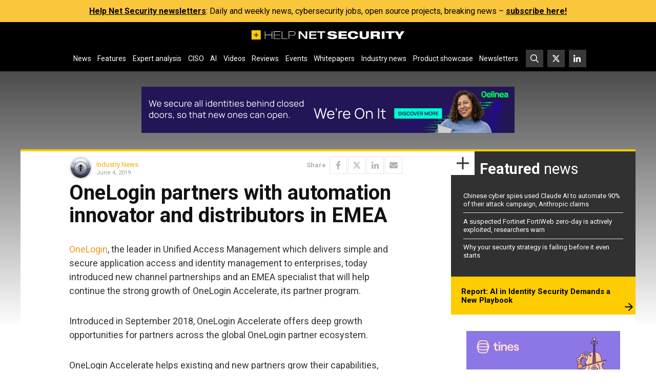

--- FILE ---
content_type: text/html; charset=UTF-8
request_url: https://www.helpnetsecurity.com/wp-admin/axe-effect/
body_size: 1218
content:
{"hash":{"hnsGadPrefix":"84a002bd","hnsGnempPrefix":"84a002bdb","hnsJadPrefix":"84a002bdb80","hnsPenPrefix":"84a002"},"data":[{"84a0022_advanced_346415":{"title":"Tines Rectangle ad - Nov","slot":"R1","link":{"title":"","url":"https:\/\/www.helpnetsecurity.com\/ADXSkJ\/aHR0cHM6Ly9oZWxwbmV0LnNob3J0Lmd5L2NJdURnbA","target":""},"campaign":null,"displayType":"aside","deviceType":"advanced","advancedDisplay":{"triggerWidth":1119,"mobilePosition":"after_3rd_p_in_content"},"container":"","width":"300px","height":"250px","beacon":"<a target='_blank' href='https:\/\/www.helpnetsecurity.com\/ADXSkJ\/aHR0cHM6Ly9oZWxwbmV0LnNob3J0Lmd5L2NJdURnbA'><img src='https:\/\/img.helpnetsecurity.com\/wp-content\/uploads\/2025\/10\/28090518\/2025-78-tines-r.webp' loading='lazy' decoding='async' width='300' height='250' alt=''><\/a>","fallback":false,"loaded":false,"weight":100,"displayRules":{"countries":[],"show_or_hide_country":"hide","start_date":"2025-11-10 09:00:00","end_date":"2025-11-17 08:59:00","relation":"OR","action":"hide","rules":[{"type":"location","value":["tag-1399"]},{"type":"tags","value":["Whitepapers and webinars"]}]},"wrapperVars":[],"vars":[],"showOnce":false,"countDown":0,"customParentClass":"","referrers":[]}},{"84a0022_all_347808":{"title":"Delinea Leaderboard ad #3","slot":"L1","link":{"title":"","url":"https:\/\/www.helpnetsecurity.com\/ADXSkJ\/aHR0cHM6Ly9oZWxwbmV0LnNob3J0Lmd5L1N0Q3RHaw","target":""},"campaign":null,"displayType":"aside","deviceType":"all","advancedDisplay":[],"container":"","width":"728px","height":"90px","beacon":"<a target='_blank' href='https:\/\/www.helpnetsecurity.com\/ADXSkJ\/aHR0cHM6Ly9oZWxwbmV0LnNob3J0Lmd5L1N0Q3RHaw'><img src='https:\/\/img.helpnetsecurity.com\/wp-content\/uploads\/2025\/10\/02105203\/2025-73-delinea-l3.jpg' loading='eager' decoding='auto' width='728' height='90' alt=''><\/a>","fallback":false,"loaded":false,"weight":50,"displayRules":{"countries":[],"show_or_hide_country":"hide","start_date":"2025-11-10 09:00:00","end_date":"2025-11-17 08:59:00","relation":"OR","action":"hide","rules":[{"type":"location","value":["tag-1399"]},{"type":"tags","value":["Whitepapers and webinars"]}]},"wrapperVars":[],"vars":[],"showOnce":false,"countDown":0,"customParentClass":"","referrers":[]}}]}

--- FILE ---
content_type: text/css; charset=utf-8
request_url: https://www.helpnetsecurity.com/wp-content/themes/hns25jul/style.1753721724.css?ver=6.8.1
body_size: 17704
content:
/**
 * Theme Name: hns25jul
 * Theme URI: https://www.helpnetsecurity.com/
 * Author: HelpNetSecurity
 * Author URI: https://www.helpnetsecurity.com/
 * Description: HelpNetSecurity Theme
 * Version: 1.0.0
 * Text Domain: hns
 * Domain Path: /languages/
 */
.entry:before, .entry:after {
  display: table;
  content: "";
}
.entry::after {
  clear: both;
}

/* normalize.css v8.0.1 | MIT License | github.com/necolas/normalize.css */
/* Document
   ========================================================================== */
*,
*::before,
*::after {
  -webkit-box-sizing: border-box;
          box-sizing: border-box;
}

/**
 * 1. Correct the line height in all browsers.
 * 2. Prevent adjustments of font size after orientation changes in iOS.
 */
html {
  line-height: 1.15; /* 1 */
  -webkit-text-size-adjust: 100%; /* 2 */
}

/* Sections
   ========================================================================== */
/**
 * Remove the margin in all browsers.
 */
body {
  margin: 0;
}

/**
 * Render the `main` element consistently in IE.
 */
main {
  display: block;
}

/**
 * Correct the font size and margin on `h1` elements within `section` and
 * `article` contexts in Chrome, Firefox, and Safari.
 */
h1 {
  font-size: 2em;
  margin: 0.67em 0;
}

/* Grouping content
   ========================================================================== */
/**
 * 1. Add the correct box sizing in Firefox.
 * 2. Show the overflow in Edge and IE.
 */
hr {
  -webkit-box-sizing: content-box;
          box-sizing: content-box; /* 1 */
  height: 0; /* 1 */
  overflow: visible; /* 2 */
}

/**
 * 1. Correct the inheritance and scaling of font size in all browsers.
 * 2. Correct the odd `em` font sizing in all browsers.
 */
pre {
  font-family: monospace, monospace; /* 1 */
  font-size: 1em; /* 2 */
}

/* Text-level semantics
   ========================================================================== */
/**
 * Remove the gray background on active links in IE 10.
 */
a {
  background-color: transparent;
}

/**
 * 1. Remove the bottom border in Chrome 57-
 * 2. Add the correct text decoration in Chrome, Edge, IE, Opera, and Safari.
 */
abbr[title] {
  border-bottom: none; /* 1 */
  text-decoration: underline; /* 2 */
  -webkit-text-decoration: underline dotted;
          text-decoration: underline dotted; /* 2 */
}

/**
 * Add the correct font weight in Chrome, Edge, and Safari.
 */
b,
strong {
  font-weight: bolder;
}

/**
 * 1. Correct the inheritance and scaling of font size in all browsers.
 * 2. Correct the odd `em` font sizing in all browsers.
 */
code,
kbd,
samp {
  font-family: monospace, monospace; /* 1 */
  font-size: 1em; /* 2 */
}

/**
 * Add the correct font size in all browsers.
 */
small {
  font-size: 80%;
}

/**
 * Prevent `sub` and `sup` elements from affecting the line height in
 * all browsers.
 */
sub,
sup {
  font-size: 75%;
  line-height: 0;
  position: relative;
  vertical-align: baseline;
}

sub {
  bottom: -0.25em;
}

sup {
  top: -0.5em;
}

/* Embedded content
   ========================================================================== */
/**
 * Remove the border on images inside links in IE 10.
 */
img {
  border-style: none;
}

/* Forms
   ========================================================================== */
/**
 * 1. Change the font styles in all browsers.
 * 2. Remove the margin in Firefox and Safari.
 */
button,
input,
optgroup,
select,
textarea {
  font-family: inherit; /* 1 */
  font-size: 100%; /* 1 */
  line-height: 1.15; /* 1 */
  margin: 0; /* 2 */
}

/**
 * Show the overflow in IE.
 * 1. Show the overflow in Edge.
 */
button,
input {
  /* 1 */
  overflow: visible;
}

/**
 * Remove the inheritance of text transform in Edge, Firefox, and IE.
 * 1. Remove the inheritance of text transform in Firefox.
 */
button,
select {
  /* 1 */
  text-transform: none;
}

/**
 * Correct the inability to style clickable types in iOS and Safari.
 */
button,
[type=button],
[type=reset],
[type=submit] {
  -webkit-appearance: button;
}

/**
 * Remove the inner border and padding in Firefox.
 */
button::-moz-focus-inner,
[type=button]::-moz-focus-inner,
[type=reset]::-moz-focus-inner,
[type=submit]::-moz-focus-inner {
  border-style: none;
  padding: 0;
}

/**
 * Restore the focus styles unset by the previous rule.
 */
button:-moz-focusring,
[type=button]:-moz-focusring,
[type=reset]:-moz-focusring,
[type=submit]:-moz-focusring {
  outline: 1px dotted ButtonText;
}

/**
 * Correct the padding in Firefox.
 */
fieldset {
  padding: 0.35em 0.75em 0.625em;
}

/**
 * 1. Correct the text wrapping in Edge and IE.
 * 2. Correct the color inheritance from `fieldset` elements in IE.
 * 3. Remove the padding so developers are not caught out when they zero out
 *    `fieldset` elements in all browsers.
 */
legend {
  -webkit-box-sizing: border-box;
          box-sizing: border-box; /* 1 */
  color: inherit; /* 2 */
  display: table; /* 1 */
  max-width: 100%; /* 1 */
  padding: 0; /* 3 */
  white-space: normal; /* 1 */
}

label {
  display: inline-block;
}

/**
 * Add the correct vertical alignment in Chrome, Firefox, and Opera.
 */
progress {
  vertical-align: baseline;
}

/**
 * Remove the default vertical scrollbar in IE 10+.
 */
textarea {
  overflow: auto;
}

/**
 * 1. Add the correct box sizing in IE 10.
 * 2. Remove the padding in IE 10.
 */
[type=checkbox],
[type=radio] {
  -webkit-box-sizing: border-box;
          box-sizing: border-box; /* 1 */
  padding: 0; /* 2 */
}

/**
 * Correct the cursor style of increment and decrement buttons in Chrome.
 */
[type=number]::-webkit-inner-spin-button,
[type=number]::-webkit-outer-spin-button {
  height: auto;
}

/**
 * 1. Correct the odd appearance in Chrome and Safari.
 * 2. Correct the outline style in Safari.
 */
[type=search] {
  -webkit-appearance: textfield; /* 1 */
  outline-offset: -2px; /* 2 */
}

/**
 * Remove the inner padding in Chrome and Safari on macOS.
 */
[type=search]::-webkit-search-decoration {
  -webkit-appearance: none;
}

/**
 * 1. Correct the inability to style clickable types in iOS and Safari.
 * 2. Change font properties to `inherit` in Safari.
 */
::-webkit-file-upload-button {
  -webkit-appearance: button; /* 1 */
  font: inherit; /* 2 */
}

/* Interactive
   ========================================================================== */
/*
 * Add the correct display in Edge, IE 10+, and Firefox.
 */
details {
  display: block;
}

/*
 * Add the correct display in all browsers.
 */
summary {
  display: list-item;
}

/* Misc
   ========================================================================== */
/**
 * Add the correct display in IE 10+.
 */
template {
  display: none;
}

/**
 * Add the correct display in IE 10.
 */
[hidden] {
  display: none;
}

/* =Scaffolding
-------------------------------------------------------------- */
html,
body {
  min-height: 100%;
}

html {
  font-size: 16px;
}

body {
  font-family: "Roboto", sans-serif;
  font-size: 1rem;
  font-weight: 400;
  line-height: 1.2;
  position: relative;
  color: #333333;
  background: #ffffff -webkit-gradient(linear, left top, left bottom, from(rgba(0, 0, 0, 0.9)), color-stop(80%, rgba(0, 0, 0, 0))) no-repeat;
  background: #ffffff linear-gradient(to bottom, rgba(0, 0, 0, 0.9) 0%, rgba(0, 0, 0, 0) 80%) no-repeat;
  background-size: 100% 800px;
}
body.magazine {
  background: #ffffff url(../images/magazine/magazine-bg.png) no-repeat top center;
}
body.microsite, body.single-special {
  background: #111111;
}

a {
  text-decoration: none;
  color: inherit;
}
a:hover {
  color: #fdcd00;
}

h1,
h2,
h3,
h4,
h5,
h6 {
  font-family: "Roboto", sans-serif;
  font-weight: 700;
  margin-top: 0;
  margin-bottom: 0.618em;
  line-height: 1.2;
}

p {
  margin-top: 0;
  margin-bottom: 1rem;
}

hr {
  float: none;
  clear: both;
  margin: 10px 0;
  border: none;
  border-top: 1px solid #032c55;
}

.affix {
  z-index: 999;
  top: 0;
  width: 100%;
}

.mt-0 {
  margin-top: 0rem !important;
}

.me-0 {
  margin-right: 0rem !important;
}

.mb-0 {
  margin-bottom: 0rem !important;
}

.ms-0 {
  margin-left: 0rem !important;
}

.my-0 {
  margin-top: 0rem !important;
  margin-bottom: 0rem !important;
}

.mx-0 {
  margin-right: 0rem !important;
  margin-left: 0rem !important;
}

.m-0 {
  margin: 0rem !important;
}

.mt-1 {
  margin-top: 0.25rem !important;
}

.me-1 {
  margin-right: 0.25rem !important;
}

.mb-1 {
  margin-bottom: 0.25rem !important;
}

.ms-1 {
  margin-left: 0.25rem !important;
}

.my-1 {
  margin-top: 0.25rem !important;
  margin-bottom: 0.25rem !important;
}

.mx-1 {
  margin-right: 0.25rem !important;
  margin-left: 0.25rem !important;
}

.m-1 {
  margin: 0.25rem !important;
}

.mt-2 {
  margin-top: 0.5rem !important;
}

.me-2 {
  margin-right: 0.5rem !important;
}

.mb-2 {
  margin-bottom: 0.5rem !important;
}

.ms-2 {
  margin-left: 0.5rem !important;
}

.my-2 {
  margin-top: 0.5rem !important;
  margin-bottom: 0.5rem !important;
}

.mx-2 {
  margin-right: 0.5rem !important;
  margin-left: 0.5rem !important;
}

.m-2 {
  margin: 0.5rem !important;
}

.mt-3 {
  margin-top: 1rem !important;
}

.me-3 {
  margin-right: 1rem !important;
}

.mb-3 {
  margin-bottom: 1rem !important;
}

.ms-3 {
  margin-left: 1rem !important;
}

.my-3 {
  margin-top: 1rem !important;
  margin-bottom: 1rem !important;
}

.mx-3 {
  margin-right: 1rem !important;
  margin-left: 1rem !important;
}

.m-3 {
  margin: 1rem !important;
}

.mt-4 {
  margin-top: 1.5rem !important;
}

.me-4 {
  margin-right: 1.5rem !important;
}

.mb-4 {
  margin-bottom: 1.5rem !important;
}

.ms-4 {
  margin-left: 1.5rem !important;
}

.my-4 {
  margin-top: 1.5rem !important;
  margin-bottom: 1.5rem !important;
}

.mx-4 {
  margin-right: 1.5rem !important;
  margin-left: 1.5rem !important;
}

.m-4 {
  margin: 1.5rem !important;
}

.mt-5 {
  margin-top: 1.85rem !important;
}

.me-5 {
  margin-right: 1.85rem !important;
}

.mb-5 {
  margin-bottom: 1.85rem !important;
}

.ms-5 {
  margin-left: 1.85rem !important;
}

.my-5 {
  margin-top: 1.85rem !important;
  margin-bottom: 1.85rem !important;
}

.mx-5 {
  margin-right: 1.85rem !important;
  margin-left: 1.85rem !important;
}

.m-5 {
  margin: 1.85rem !important;
}

.mt-6 {
  margin-top: 2rem !important;
}

.me-6 {
  margin-right: 2rem !important;
}

.mb-6 {
  margin-bottom: 2rem !important;
}

.ms-6 {
  margin-left: 2rem !important;
}

.my-6 {
  margin-top: 2rem !important;
  margin-bottom: 2rem !important;
}

.mx-6 {
  margin-right: 2rem !important;
  margin-left: 2rem !important;
}

.m-6 {
  margin: 2rem !important;
}

.mt-auto {
  margin-top: auto !important;
}

.me-auto {
  margin-right: auto !important;
}

.mb-auto {
  margin-bottom: auto !important;
}

.ms-auto {
  margin-left: auto !important;
}

.my-auto {
  margin-top: auto !important;
  margin-bottom: auto !important;
}

.mx-auto {
  margin-right: auto !important;
  margin-left: auto !important;
}

.pt-0 {
  padding-top: 0rem !important;
}

.pe-0 {
  padding-right: 0rem !important;
}

.pb-0 {
  padding-bottom: 0rem !important;
}

.ps-0 {
  padding-left: 0rem !important;
}

.py-0 {
  padding-top: 0rem !important;
  padding-bottom: 0rem !important;
}

.px-0 {
  padding-right: 0rem !important;
  padding-left: 0rem !important;
}

.p-0 {
  padding: 0rem !important;
}

.pt-1 {
  padding-top: 0.25rem !important;
}

.pe-1 {
  padding-right: 0.25rem !important;
}

.pb-1 {
  padding-bottom: 0.25rem !important;
}

.ps-1 {
  padding-left: 0.25rem !important;
}

.py-1 {
  padding-top: 0.25rem !important;
  padding-bottom: 0.25rem !important;
}

.px-1 {
  padding-right: 0.25rem !important;
  padding-left: 0.25rem !important;
}

.p-1 {
  padding: 0.25rem !important;
}

.pt-2 {
  padding-top: 0.5rem !important;
}

.pe-2 {
  padding-right: 0.5rem !important;
}

.pb-2 {
  padding-bottom: 0.5rem !important;
}

.ps-2 {
  padding-left: 0.5rem !important;
}

.py-2 {
  padding-top: 0.5rem !important;
  padding-bottom: 0.5rem !important;
}

.px-2 {
  padding-right: 0.5rem !important;
  padding-left: 0.5rem !important;
}

.p-2 {
  padding: 0.5rem !important;
}

.pt-3 {
  padding-top: 1rem !important;
}

.pe-3 {
  padding-right: 1rem !important;
}

.pb-3 {
  padding-bottom: 1rem !important;
}

.ps-3 {
  padding-left: 1rem !important;
}

.py-3 {
  padding-top: 1rem !important;
  padding-bottom: 1rem !important;
}

.px-3 {
  padding-right: 1rem !important;
  padding-left: 1rem !important;
}

.p-3 {
  padding: 1rem !important;
}

.pt-4 {
  padding-top: 1.5rem !important;
}

.pe-4 {
  padding-right: 1.5rem !important;
}

.pb-4 {
  padding-bottom: 1.5rem !important;
}

.ps-4 {
  padding-left: 1.5rem !important;
}

.py-4 {
  padding-top: 1.5rem !important;
  padding-bottom: 1.5rem !important;
}

.px-4 {
  padding-right: 1.5rem !important;
  padding-left: 1.5rem !important;
}

.p-4 {
  padding: 1.5rem !important;
}

.pt-5 {
  padding-top: 1.85rem !important;
}

.pe-5 {
  padding-right: 1.85rem !important;
}

.pb-5 {
  padding-bottom: 1.85rem !important;
}

.ps-5 {
  padding-left: 1.85rem !important;
}

.py-5 {
  padding-top: 1.85rem !important;
  padding-bottom: 1.85rem !important;
}

.px-5 {
  padding-right: 1.85rem !important;
  padding-left: 1.85rem !important;
}

.p-5 {
  padding: 1.85rem !important;
}

.pt-6 {
  padding-top: 2rem !important;
}

.pe-6 {
  padding-right: 2rem !important;
}

.pb-6 {
  padding-bottom: 2rem !important;
}

.ps-6 {
  padding-left: 2rem !important;
}

.py-6 {
  padding-top: 2rem !important;
  padding-bottom: 2rem !important;
}

.px-6 {
  padding-right: 2rem !important;
  padding-left: 2rem !important;
}

.p-6 {
  padding: 2rem !important;
}

@media (min-width: 576px) {
  .mt-sm-0 {
    margin-top: 0rem !important;
  }
  .me-sm-0 {
    margin-right: 0rem !important;
  }
  .mb-sm-0 {
    margin-bottom: 0rem !important;
  }
  .ms-sm-0 {
    margin-left: 0rem !important;
  }
  .my-sm-0 {
    margin-top: 0rem !important;
    margin-bottom: 0rem !important;
  }
  .mx-sm-0 {
    margin-right: 0rem !important;
    margin-left: 0rem !important;
  }
  .m-sm-0 {
    margin: 0rem !important;
  }
  .mt-sm-1 {
    margin-top: 0.25rem !important;
  }
  .me-sm-1 {
    margin-right: 0.25rem !important;
  }
  .mb-sm-1 {
    margin-bottom: 0.25rem !important;
  }
  .ms-sm-1 {
    margin-left: 0.25rem !important;
  }
  .my-sm-1 {
    margin-top: 0.25rem !important;
    margin-bottom: 0.25rem !important;
  }
  .mx-sm-1 {
    margin-right: 0.25rem !important;
    margin-left: 0.25rem !important;
  }
  .m-sm-1 {
    margin: 0.25rem !important;
  }
  .mt-sm-2 {
    margin-top: 0.5rem !important;
  }
  .me-sm-2 {
    margin-right: 0.5rem !important;
  }
  .mb-sm-2 {
    margin-bottom: 0.5rem !important;
  }
  .ms-sm-2 {
    margin-left: 0.5rem !important;
  }
  .my-sm-2 {
    margin-top: 0.5rem !important;
    margin-bottom: 0.5rem !important;
  }
  .mx-sm-2 {
    margin-right: 0.5rem !important;
    margin-left: 0.5rem !important;
  }
  .m-sm-2 {
    margin: 0.5rem !important;
  }
  .mt-sm-3 {
    margin-top: 1rem !important;
  }
  .me-sm-3 {
    margin-right: 1rem !important;
  }
  .mb-sm-3 {
    margin-bottom: 1rem !important;
  }
  .ms-sm-3 {
    margin-left: 1rem !important;
  }
  .my-sm-3 {
    margin-top: 1rem !important;
    margin-bottom: 1rem !important;
  }
  .mx-sm-3 {
    margin-right: 1rem !important;
    margin-left: 1rem !important;
  }
  .m-sm-3 {
    margin: 1rem !important;
  }
  .mt-sm-4 {
    margin-top: 1.5rem !important;
  }
  .me-sm-4 {
    margin-right: 1.5rem !important;
  }
  .mb-sm-4 {
    margin-bottom: 1.5rem !important;
  }
  .ms-sm-4 {
    margin-left: 1.5rem !important;
  }
  .my-sm-4 {
    margin-top: 1.5rem !important;
    margin-bottom: 1.5rem !important;
  }
  .mx-sm-4 {
    margin-right: 1.5rem !important;
    margin-left: 1.5rem !important;
  }
  .m-sm-4 {
    margin: 1.5rem !important;
  }
  .mt-sm-5 {
    margin-top: 1.85rem !important;
  }
  .me-sm-5 {
    margin-right: 1.85rem !important;
  }
  .mb-sm-5 {
    margin-bottom: 1.85rem !important;
  }
  .ms-sm-5 {
    margin-left: 1.85rem !important;
  }
  .my-sm-5 {
    margin-top: 1.85rem !important;
    margin-bottom: 1.85rem !important;
  }
  .mx-sm-5 {
    margin-right: 1.85rem !important;
    margin-left: 1.85rem !important;
  }
  .m-sm-5 {
    margin: 1.85rem !important;
  }
  .mt-sm-6 {
    margin-top: 2rem !important;
  }
  .me-sm-6 {
    margin-right: 2rem !important;
  }
  .mb-sm-6 {
    margin-bottom: 2rem !important;
  }
  .ms-sm-6 {
    margin-left: 2rem !important;
  }
  .my-sm-6 {
    margin-top: 2rem !important;
    margin-bottom: 2rem !important;
  }
  .mx-sm-6 {
    margin-right: 2rem !important;
    margin-left: 2rem !important;
  }
  .m-sm-6 {
    margin: 2rem !important;
  }
  .mt-sm-auto {
    margin-top: auto !important;
  }
  .me-sm-auto {
    margin-right: auto !important;
  }
  .mb-sm-auto {
    margin-bottom: auto !important;
  }
  .ms-sm-auto {
    margin-left: auto !important;
  }
  .my-sm-auto {
    margin-top: auto !important;
    margin-bottom: auto !important;
  }
  .mx-sm-auto {
    margin-right: auto !important;
    margin-left: auto !important;
  }
  .pt-sm-0 {
    padding-top: 0rem !important;
  }
  .pe-sm-0 {
    padding-right: 0rem !important;
  }
  .pb-sm-0 {
    padding-bottom: 0rem !important;
  }
  .ps-sm-0 {
    padding-left: 0rem !important;
  }
  .py-sm-0 {
    padding-top: 0rem !important;
    padding-bottom: 0rem !important;
  }
  .px-sm-0 {
    padding-right: 0rem !important;
    padding-left: 0rem !important;
  }
  .p-sm-0 {
    padding: 0rem !important;
  }
  .pt-sm-1 {
    padding-top: 0.25rem !important;
  }
  .pe-sm-1 {
    padding-right: 0.25rem !important;
  }
  .pb-sm-1 {
    padding-bottom: 0.25rem !important;
  }
  .ps-sm-1 {
    padding-left: 0.25rem !important;
  }
  .py-sm-1 {
    padding-top: 0.25rem !important;
    padding-bottom: 0.25rem !important;
  }
  .px-sm-1 {
    padding-right: 0.25rem !important;
    padding-left: 0.25rem !important;
  }
  .p-sm-1 {
    padding: 0.25rem !important;
  }
  .pt-sm-2 {
    padding-top: 0.5rem !important;
  }
  .pe-sm-2 {
    padding-right: 0.5rem !important;
  }
  .pb-sm-2 {
    padding-bottom: 0.5rem !important;
  }
  .ps-sm-2 {
    padding-left: 0.5rem !important;
  }
  .py-sm-2 {
    padding-top: 0.5rem !important;
    padding-bottom: 0.5rem !important;
  }
  .px-sm-2 {
    padding-right: 0.5rem !important;
    padding-left: 0.5rem !important;
  }
  .p-sm-2 {
    padding: 0.5rem !important;
  }
  .pt-sm-3 {
    padding-top: 1rem !important;
  }
  .pe-sm-3 {
    padding-right: 1rem !important;
  }
  .pb-sm-3 {
    padding-bottom: 1rem !important;
  }
  .ps-sm-3 {
    padding-left: 1rem !important;
  }
  .py-sm-3 {
    padding-top: 1rem !important;
    padding-bottom: 1rem !important;
  }
  .px-sm-3 {
    padding-right: 1rem !important;
    padding-left: 1rem !important;
  }
  .p-sm-3 {
    padding: 1rem !important;
  }
  .pt-sm-4 {
    padding-top: 1.5rem !important;
  }
  .pe-sm-4 {
    padding-right: 1.5rem !important;
  }
  .pb-sm-4 {
    padding-bottom: 1.5rem !important;
  }
  .ps-sm-4 {
    padding-left: 1.5rem !important;
  }
  .py-sm-4 {
    padding-top: 1.5rem !important;
    padding-bottom: 1.5rem !important;
  }
  .px-sm-4 {
    padding-right: 1.5rem !important;
    padding-left: 1.5rem !important;
  }
  .p-sm-4 {
    padding: 1.5rem !important;
  }
  .pt-sm-5 {
    padding-top: 1.85rem !important;
  }
  .pe-sm-5 {
    padding-right: 1.85rem !important;
  }
  .pb-sm-5 {
    padding-bottom: 1.85rem !important;
  }
  .ps-sm-5 {
    padding-left: 1.85rem !important;
  }
  .py-sm-5 {
    padding-top: 1.85rem !important;
    padding-bottom: 1.85rem !important;
  }
  .px-sm-5 {
    padding-right: 1.85rem !important;
    padding-left: 1.85rem !important;
  }
  .p-sm-5 {
    padding: 1.85rem !important;
  }
  .pt-sm-6 {
    padding-top: 2rem !important;
  }
  .pe-sm-6 {
    padding-right: 2rem !important;
  }
  .pb-sm-6 {
    padding-bottom: 2rem !important;
  }
  .ps-sm-6 {
    padding-left: 2rem !important;
  }
  .py-sm-6 {
    padding-top: 2rem !important;
    padding-bottom: 2rem !important;
  }
  .px-sm-6 {
    padding-right: 2rem !important;
    padding-left: 2rem !important;
  }
  .p-sm-6 {
    padding: 2rem !important;
  }
}
@media (min-width: 768px) {
  .mt-md-0 {
    margin-top: 0rem !important;
  }
  .me-md-0 {
    margin-right: 0rem !important;
  }
  .mb-md-0 {
    margin-bottom: 0rem !important;
  }
  .ms-md-0 {
    margin-left: 0rem !important;
  }
  .my-md-0 {
    margin-top: 0rem !important;
    margin-bottom: 0rem !important;
  }
  .mx-md-0 {
    margin-right: 0rem !important;
    margin-left: 0rem !important;
  }
  .m-md-0 {
    margin: 0rem !important;
  }
  .mt-md-1 {
    margin-top: 0.25rem !important;
  }
  .me-md-1 {
    margin-right: 0.25rem !important;
  }
  .mb-md-1 {
    margin-bottom: 0.25rem !important;
  }
  .ms-md-1 {
    margin-left: 0.25rem !important;
  }
  .my-md-1 {
    margin-top: 0.25rem !important;
    margin-bottom: 0.25rem !important;
  }
  .mx-md-1 {
    margin-right: 0.25rem !important;
    margin-left: 0.25rem !important;
  }
  .m-md-1 {
    margin: 0.25rem !important;
  }
  .mt-md-2 {
    margin-top: 0.5rem !important;
  }
  .me-md-2 {
    margin-right: 0.5rem !important;
  }
  .mb-md-2 {
    margin-bottom: 0.5rem !important;
  }
  .ms-md-2 {
    margin-left: 0.5rem !important;
  }
  .my-md-2 {
    margin-top: 0.5rem !important;
    margin-bottom: 0.5rem !important;
  }
  .mx-md-2 {
    margin-right: 0.5rem !important;
    margin-left: 0.5rem !important;
  }
  .m-md-2 {
    margin: 0.5rem !important;
  }
  .mt-md-3 {
    margin-top: 1rem !important;
  }
  .me-md-3 {
    margin-right: 1rem !important;
  }
  .mb-md-3 {
    margin-bottom: 1rem !important;
  }
  .ms-md-3 {
    margin-left: 1rem !important;
  }
  .my-md-3 {
    margin-top: 1rem !important;
    margin-bottom: 1rem !important;
  }
  .mx-md-3 {
    margin-right: 1rem !important;
    margin-left: 1rem !important;
  }
  .m-md-3 {
    margin: 1rem !important;
  }
  .mt-md-4 {
    margin-top: 1.5rem !important;
  }
  .me-md-4 {
    margin-right: 1.5rem !important;
  }
  .mb-md-4 {
    margin-bottom: 1.5rem !important;
  }
  .ms-md-4 {
    margin-left: 1.5rem !important;
  }
  .my-md-4 {
    margin-top: 1.5rem !important;
    margin-bottom: 1.5rem !important;
  }
  .mx-md-4 {
    margin-right: 1.5rem !important;
    margin-left: 1.5rem !important;
  }
  .m-md-4 {
    margin: 1.5rem !important;
  }
  .mt-md-5 {
    margin-top: 1.85rem !important;
  }
  .me-md-5 {
    margin-right: 1.85rem !important;
  }
  .mb-md-5 {
    margin-bottom: 1.85rem !important;
  }
  .ms-md-5 {
    margin-left: 1.85rem !important;
  }
  .my-md-5 {
    margin-top: 1.85rem !important;
    margin-bottom: 1.85rem !important;
  }
  .mx-md-5 {
    margin-right: 1.85rem !important;
    margin-left: 1.85rem !important;
  }
  .m-md-5 {
    margin: 1.85rem !important;
  }
  .mt-md-6 {
    margin-top: 2rem !important;
  }
  .me-md-6 {
    margin-right: 2rem !important;
  }
  .mb-md-6 {
    margin-bottom: 2rem !important;
  }
  .ms-md-6 {
    margin-left: 2rem !important;
  }
  .my-md-6 {
    margin-top: 2rem !important;
    margin-bottom: 2rem !important;
  }
  .mx-md-6 {
    margin-right: 2rem !important;
    margin-left: 2rem !important;
  }
  .m-md-6 {
    margin: 2rem !important;
  }
  .mt-md-auto {
    margin-top: auto !important;
  }
  .me-md-auto {
    margin-right: auto !important;
  }
  .mb-md-auto {
    margin-bottom: auto !important;
  }
  .ms-md-auto {
    margin-left: auto !important;
  }
  .my-md-auto {
    margin-top: auto !important;
    margin-bottom: auto !important;
  }
  .mx-md-auto {
    margin-right: auto !important;
    margin-left: auto !important;
  }
  .pt-md-0 {
    padding-top: 0rem !important;
  }
  .pe-md-0 {
    padding-right: 0rem !important;
  }
  .pb-md-0 {
    padding-bottom: 0rem !important;
  }
  .ps-md-0 {
    padding-left: 0rem !important;
  }
  .py-md-0 {
    padding-top: 0rem !important;
    padding-bottom: 0rem !important;
  }
  .px-md-0 {
    padding-right: 0rem !important;
    padding-left: 0rem !important;
  }
  .p-md-0 {
    padding: 0rem !important;
  }
  .pt-md-1 {
    padding-top: 0.25rem !important;
  }
  .pe-md-1 {
    padding-right: 0.25rem !important;
  }
  .pb-md-1 {
    padding-bottom: 0.25rem !important;
  }
  .ps-md-1 {
    padding-left: 0.25rem !important;
  }
  .py-md-1 {
    padding-top: 0.25rem !important;
    padding-bottom: 0.25rem !important;
  }
  .px-md-1 {
    padding-right: 0.25rem !important;
    padding-left: 0.25rem !important;
  }
  .p-md-1 {
    padding: 0.25rem !important;
  }
  .pt-md-2 {
    padding-top: 0.5rem !important;
  }
  .pe-md-2 {
    padding-right: 0.5rem !important;
  }
  .pb-md-2 {
    padding-bottom: 0.5rem !important;
  }
  .ps-md-2 {
    padding-left: 0.5rem !important;
  }
  .py-md-2 {
    padding-top: 0.5rem !important;
    padding-bottom: 0.5rem !important;
  }
  .px-md-2 {
    padding-right: 0.5rem !important;
    padding-left: 0.5rem !important;
  }
  .p-md-2 {
    padding: 0.5rem !important;
  }
  .pt-md-3 {
    padding-top: 1rem !important;
  }
  .pe-md-3 {
    padding-right: 1rem !important;
  }
  .pb-md-3 {
    padding-bottom: 1rem !important;
  }
  .ps-md-3 {
    padding-left: 1rem !important;
  }
  .py-md-3 {
    padding-top: 1rem !important;
    padding-bottom: 1rem !important;
  }
  .px-md-3 {
    padding-right: 1rem !important;
    padding-left: 1rem !important;
  }
  .p-md-3 {
    padding: 1rem !important;
  }
  .pt-md-4 {
    padding-top: 1.5rem !important;
  }
  .pe-md-4 {
    padding-right: 1.5rem !important;
  }
  .pb-md-4 {
    padding-bottom: 1.5rem !important;
  }
  .ps-md-4 {
    padding-left: 1.5rem !important;
  }
  .py-md-4 {
    padding-top: 1.5rem !important;
    padding-bottom: 1.5rem !important;
  }
  .px-md-4 {
    padding-right: 1.5rem !important;
    padding-left: 1.5rem !important;
  }
  .p-md-4 {
    padding: 1.5rem !important;
  }
  .pt-md-5 {
    padding-top: 1.85rem !important;
  }
  .pe-md-5 {
    padding-right: 1.85rem !important;
  }
  .pb-md-5 {
    padding-bottom: 1.85rem !important;
  }
  .ps-md-5 {
    padding-left: 1.85rem !important;
  }
  .py-md-5 {
    padding-top: 1.85rem !important;
    padding-bottom: 1.85rem !important;
  }
  .px-md-5 {
    padding-right: 1.85rem !important;
    padding-left: 1.85rem !important;
  }
  .p-md-5 {
    padding: 1.85rem !important;
  }
  .pt-md-6 {
    padding-top: 2rem !important;
  }
  .pe-md-6 {
    padding-right: 2rem !important;
  }
  .pb-md-6 {
    padding-bottom: 2rem !important;
  }
  .ps-md-6 {
    padding-left: 2rem !important;
  }
  .py-md-6 {
    padding-top: 2rem !important;
    padding-bottom: 2rem !important;
  }
  .px-md-6 {
    padding-right: 2rem !important;
    padding-left: 2rem !important;
  }
  .p-md-6 {
    padding: 2rem !important;
  }
}
@media (min-width: 992px) {
  .mt-lg-0 {
    margin-top: 0rem !important;
  }
  .me-lg-0 {
    margin-right: 0rem !important;
  }
  .mb-lg-0 {
    margin-bottom: 0rem !important;
  }
  .ms-lg-0 {
    margin-left: 0rem !important;
  }
  .my-lg-0 {
    margin-top: 0rem !important;
    margin-bottom: 0rem !important;
  }
  .mx-lg-0 {
    margin-right: 0rem !important;
    margin-left: 0rem !important;
  }
  .m-lg-0 {
    margin: 0rem !important;
  }
  .mt-lg-1 {
    margin-top: 0.25rem !important;
  }
  .me-lg-1 {
    margin-right: 0.25rem !important;
  }
  .mb-lg-1 {
    margin-bottom: 0.25rem !important;
  }
  .ms-lg-1 {
    margin-left: 0.25rem !important;
  }
  .my-lg-1 {
    margin-top: 0.25rem !important;
    margin-bottom: 0.25rem !important;
  }
  .mx-lg-1 {
    margin-right: 0.25rem !important;
    margin-left: 0.25rem !important;
  }
  .m-lg-1 {
    margin: 0.25rem !important;
  }
  .mt-lg-2 {
    margin-top: 0.5rem !important;
  }
  .me-lg-2 {
    margin-right: 0.5rem !important;
  }
  .mb-lg-2 {
    margin-bottom: 0.5rem !important;
  }
  .ms-lg-2 {
    margin-left: 0.5rem !important;
  }
  .my-lg-2 {
    margin-top: 0.5rem !important;
    margin-bottom: 0.5rem !important;
  }
  .mx-lg-2 {
    margin-right: 0.5rem !important;
    margin-left: 0.5rem !important;
  }
  .m-lg-2 {
    margin: 0.5rem !important;
  }
  .mt-lg-3 {
    margin-top: 1rem !important;
  }
  .me-lg-3 {
    margin-right: 1rem !important;
  }
  .mb-lg-3 {
    margin-bottom: 1rem !important;
  }
  .ms-lg-3 {
    margin-left: 1rem !important;
  }
  .my-lg-3 {
    margin-top: 1rem !important;
    margin-bottom: 1rem !important;
  }
  .mx-lg-3 {
    margin-right: 1rem !important;
    margin-left: 1rem !important;
  }
  .m-lg-3 {
    margin: 1rem !important;
  }
  .mt-lg-4 {
    margin-top: 1.5rem !important;
  }
  .me-lg-4 {
    margin-right: 1.5rem !important;
  }
  .mb-lg-4 {
    margin-bottom: 1.5rem !important;
  }
  .ms-lg-4 {
    margin-left: 1.5rem !important;
  }
  .my-lg-4 {
    margin-top: 1.5rem !important;
    margin-bottom: 1.5rem !important;
  }
  .mx-lg-4 {
    margin-right: 1.5rem !important;
    margin-left: 1.5rem !important;
  }
  .m-lg-4 {
    margin: 1.5rem !important;
  }
  .mt-lg-5 {
    margin-top: 1.85rem !important;
  }
  .me-lg-5 {
    margin-right: 1.85rem !important;
  }
  .mb-lg-5 {
    margin-bottom: 1.85rem !important;
  }
  .ms-lg-5 {
    margin-left: 1.85rem !important;
  }
  .my-lg-5 {
    margin-top: 1.85rem !important;
    margin-bottom: 1.85rem !important;
  }
  .mx-lg-5 {
    margin-right: 1.85rem !important;
    margin-left: 1.85rem !important;
  }
  .m-lg-5 {
    margin: 1.85rem !important;
  }
  .mt-lg-6 {
    margin-top: 2rem !important;
  }
  .me-lg-6 {
    margin-right: 2rem !important;
  }
  .mb-lg-6 {
    margin-bottom: 2rem !important;
  }
  .ms-lg-6 {
    margin-left: 2rem !important;
  }
  .my-lg-6 {
    margin-top: 2rem !important;
    margin-bottom: 2rem !important;
  }
  .mx-lg-6 {
    margin-right: 2rem !important;
    margin-left: 2rem !important;
  }
  .m-lg-6 {
    margin: 2rem !important;
  }
  .mt-lg-auto {
    margin-top: auto !important;
  }
  .me-lg-auto {
    margin-right: auto !important;
  }
  .mb-lg-auto {
    margin-bottom: auto !important;
  }
  .ms-lg-auto {
    margin-left: auto !important;
  }
  .my-lg-auto {
    margin-top: auto !important;
    margin-bottom: auto !important;
  }
  .mx-lg-auto {
    margin-right: auto !important;
    margin-left: auto !important;
  }
  .pt-lg-0 {
    padding-top: 0rem !important;
  }
  .pe-lg-0 {
    padding-right: 0rem !important;
  }
  .pb-lg-0 {
    padding-bottom: 0rem !important;
  }
  .ps-lg-0 {
    padding-left: 0rem !important;
  }
  .py-lg-0 {
    padding-top: 0rem !important;
    padding-bottom: 0rem !important;
  }
  .px-lg-0 {
    padding-right: 0rem !important;
    padding-left: 0rem !important;
  }
  .p-lg-0 {
    padding: 0rem !important;
  }
  .pt-lg-1 {
    padding-top: 0.25rem !important;
  }
  .pe-lg-1 {
    padding-right: 0.25rem !important;
  }
  .pb-lg-1 {
    padding-bottom: 0.25rem !important;
  }
  .ps-lg-1 {
    padding-left: 0.25rem !important;
  }
  .py-lg-1 {
    padding-top: 0.25rem !important;
    padding-bottom: 0.25rem !important;
  }
  .px-lg-1 {
    padding-right: 0.25rem !important;
    padding-left: 0.25rem !important;
  }
  .p-lg-1 {
    padding: 0.25rem !important;
  }
  .pt-lg-2 {
    padding-top: 0.5rem !important;
  }
  .pe-lg-2 {
    padding-right: 0.5rem !important;
  }
  .pb-lg-2 {
    padding-bottom: 0.5rem !important;
  }
  .ps-lg-2 {
    padding-left: 0.5rem !important;
  }
  .py-lg-2 {
    padding-top: 0.5rem !important;
    padding-bottom: 0.5rem !important;
  }
  .px-lg-2 {
    padding-right: 0.5rem !important;
    padding-left: 0.5rem !important;
  }
  .p-lg-2 {
    padding: 0.5rem !important;
  }
  .pt-lg-3 {
    padding-top: 1rem !important;
  }
  .pe-lg-3 {
    padding-right: 1rem !important;
  }
  .pb-lg-3 {
    padding-bottom: 1rem !important;
  }
  .ps-lg-3 {
    padding-left: 1rem !important;
  }
  .py-lg-3 {
    padding-top: 1rem !important;
    padding-bottom: 1rem !important;
  }
  .px-lg-3 {
    padding-right: 1rem !important;
    padding-left: 1rem !important;
  }
  .p-lg-3 {
    padding: 1rem !important;
  }
  .pt-lg-4 {
    padding-top: 1.5rem !important;
  }
  .pe-lg-4 {
    padding-right: 1.5rem !important;
  }
  .pb-lg-4 {
    padding-bottom: 1.5rem !important;
  }
  .ps-lg-4 {
    padding-left: 1.5rem !important;
  }
  .py-lg-4 {
    padding-top: 1.5rem !important;
    padding-bottom: 1.5rem !important;
  }
  .px-lg-4 {
    padding-right: 1.5rem !important;
    padding-left: 1.5rem !important;
  }
  .p-lg-4 {
    padding: 1.5rem !important;
  }
  .pt-lg-5 {
    padding-top: 1.85rem !important;
  }
  .pe-lg-5 {
    padding-right: 1.85rem !important;
  }
  .pb-lg-5 {
    padding-bottom: 1.85rem !important;
  }
  .ps-lg-5 {
    padding-left: 1.85rem !important;
  }
  .py-lg-5 {
    padding-top: 1.85rem !important;
    padding-bottom: 1.85rem !important;
  }
  .px-lg-5 {
    padding-right: 1.85rem !important;
    padding-left: 1.85rem !important;
  }
  .p-lg-5 {
    padding: 1.85rem !important;
  }
  .pt-lg-6 {
    padding-top: 2rem !important;
  }
  .pe-lg-6 {
    padding-right: 2rem !important;
  }
  .pb-lg-6 {
    padding-bottom: 2rem !important;
  }
  .ps-lg-6 {
    padding-left: 2rem !important;
  }
  .py-lg-6 {
    padding-top: 2rem !important;
    padding-bottom: 2rem !important;
  }
  .px-lg-6 {
    padding-right: 2rem !important;
    padding-left: 2rem !important;
  }
  .p-lg-6 {
    padding: 2rem !important;
  }
}
.mb-2px {
  margin-bottom: 2px !important;
}

.mb-4px {
  margin-bottom: 4px !important;
}

.container {
  max-width: 1200px;
  width: 100%;
  margin-right: auto;
  margin-left: auto;
  padding-left: 1rem;
  padding-right: 1rem;
}

.row,
.form-row {
  display: -webkit-box;
  display: -ms-flexbox;
  display: flex;
  -ms-flex-wrap: wrap;
      flex-wrap: wrap;
  margin-right: -0.5rem;
  margin-left: -0.5rem;
}
.row > *,
.form-row > * {
  -ms-flex-negative: 0;
      flex-shrink: 0;
  width: 100%;
  max-width: 100%;
  padding-right: 0.5rem;
  padding-left: 0.5rem;
}

.row-cols-gap-bottom > * {
  padding-bottom: 1rem;
}

.g-0 {
  margin-right: 0;
  margin-left: 0;
}
.g-0 > * {
  padding-right: 0;
  padding-left: 0;
}

.g-1 {
  margin-right: 0;
  margin-left: -1px;
}
.g-1 > * {
  padding: 0 0 1px 1px;
}

.g-2 {
  margin-right: -2px;
  margin-left: -2px;
}
.g-2 > * {
  padding: 2px;
}

.col {
  -webkit-box-flex: 1;
      -ms-flex: 1 0 0%;
          flex: 1 0 0%;
}

.row-cols-auto > * {
  -webkit-box-flex: 0;
      -ms-flex: 0 0 auto;
          flex: 0 0 auto;
  width: auto;
}

.row-cols-1 > * {
  -webkit-box-flex: 0;
      -ms-flex: 0 0 auto;
          flex: 0 0 auto;
  width: 100%;
}

.row-cols-2 > * {
  -webkit-box-flex: 0;
      -ms-flex: 0 0 auto;
          flex: 0 0 auto;
  width: 50%;
}

.row-cols-3 > * {
  -webkit-box-flex: 0;
      -ms-flex: 0 0 auto;
          flex: 0 0 auto;
  width: 33.3333333333%;
}

.row-cols-4 > * {
  -webkit-box-flex: 0;
      -ms-flex: 0 0 auto;
          flex: 0 0 auto;
  width: 25%;
}

.row-cols-5 > * {
  -webkit-box-flex: 0;
      -ms-flex: 0 0 auto;
          flex: 0 0 auto;
  width: 20%;
}

.row-cols-6 > * {
  -webkit-box-flex: 0;
      -ms-flex: 0 0 auto;
          flex: 0 0 auto;
  width: 16.6666666667%;
}

.col-auto {
  -webkit-box-flex: 0;
      -ms-flex: 0 0 auto;
          flex: 0 0 auto;
  width: auto;
}

.col-1 {
  -webkit-box-flex: 0;
      -ms-flex: 0 0 auto;
          flex: 0 0 auto;
  width: 8.33333333%;
}

.col-2 {
  -webkit-box-flex: 0;
      -ms-flex: 0 0 auto;
          flex: 0 0 auto;
  width: 16.66666667%;
}

.col-3 {
  -webkit-box-flex: 0;
      -ms-flex: 0 0 auto;
          flex: 0 0 auto;
  width: 25%;
}

.col-4 {
  -webkit-box-flex: 0;
      -ms-flex: 0 0 auto;
          flex: 0 0 auto;
  width: 33.33333333%;
}

.col-5 {
  -webkit-box-flex: 0;
      -ms-flex: 0 0 auto;
          flex: 0 0 auto;
  width: 41.66666667%;
}

.col-6 {
  -webkit-box-flex: 0;
      -ms-flex: 0 0 auto;
          flex: 0 0 auto;
  width: 50%;
}

.col-7 {
  -webkit-box-flex: 0;
      -ms-flex: 0 0 auto;
          flex: 0 0 auto;
  width: 58.33333333%;
}

.col-8 {
  -webkit-box-flex: 0;
      -ms-flex: 0 0 auto;
          flex: 0 0 auto;
  width: 66.66666667%;
}

.col-9 {
  -webkit-box-flex: 0;
      -ms-flex: 0 0 auto;
          flex: 0 0 auto;
  width: 75%;
}

.col-10 {
  -webkit-box-flex: 0;
      -ms-flex: 0 0 auto;
          flex: 0 0 auto;
  width: 83.33333333%;
}

.col-11 {
  -webkit-box-flex: 0;
      -ms-flex: 0 0 auto;
          flex: 0 0 auto;
  width: 91.66666667%;
}

.col-12 {
  -webkit-box-flex: 0;
      -ms-flex: 0 0 auto;
          flex: 0 0 auto;
  width: 100%;
}

@media (min-width: 576px) {
  .col-sm {
    -webkit-box-flex: 1;
        -ms-flex: 1 0 0%;
            flex: 1 0 0%;
  }
  .row-cols-sm-auto > * {
    -webkit-box-flex: 0;
        -ms-flex: 0 0 auto;
            flex: 0 0 auto;
    width: auto;
  }
  .row-cols-sm-1 > * {
    -webkit-box-flex: 0;
        -ms-flex: 0 0 auto;
            flex: 0 0 auto;
    width: 100%;
  }
  .row-cols-sm-2 > * {
    -webkit-box-flex: 0;
        -ms-flex: 0 0 auto;
            flex: 0 0 auto;
    width: 50%;
  }
  .row-cols-sm-3 > * {
    -webkit-box-flex: 0;
        -ms-flex: 0 0 auto;
            flex: 0 0 auto;
    width: 33.3333333333%;
  }
  .row-cols-sm-4 > * {
    -webkit-box-flex: 0;
        -ms-flex: 0 0 auto;
            flex: 0 0 auto;
    width: 25%;
  }
  .row-cols-sm-5 > * {
    -webkit-box-flex: 0;
        -ms-flex: 0 0 auto;
            flex: 0 0 auto;
    width: 20%;
  }
  .row-cols-sm-6 > * {
    -webkit-box-flex: 0;
        -ms-flex: 0 0 auto;
            flex: 0 0 auto;
    width: 16.6666666667%;
  }
  .col-sm-auto {
    -webkit-box-flex: 0;
        -ms-flex: 0 0 auto;
            flex: 0 0 auto;
    width: auto;
  }
  .col-sm-1 {
    -webkit-box-flex: 0;
        -ms-flex: 0 0 auto;
            flex: 0 0 auto;
    width: 8.33333333%;
  }
  .col-sm-2 {
    -webkit-box-flex: 0;
        -ms-flex: 0 0 auto;
            flex: 0 0 auto;
    width: 16.66666667%;
  }
  .col-sm-3 {
    -webkit-box-flex: 0;
        -ms-flex: 0 0 auto;
            flex: 0 0 auto;
    width: 25%;
  }
  .col-sm-4 {
    -webkit-box-flex: 0;
        -ms-flex: 0 0 auto;
            flex: 0 0 auto;
    width: 33.33333333%;
  }
  .col-sm-5 {
    -webkit-box-flex: 0;
        -ms-flex: 0 0 auto;
            flex: 0 0 auto;
    width: 41.66666667%;
  }
  .col-sm-6 {
    -webkit-box-flex: 0;
        -ms-flex: 0 0 auto;
            flex: 0 0 auto;
    width: 50%;
  }
  .col-sm-7 {
    -webkit-box-flex: 0;
        -ms-flex: 0 0 auto;
            flex: 0 0 auto;
    width: 58.33333333%;
  }
  .col-sm-8 {
    -webkit-box-flex: 0;
        -ms-flex: 0 0 auto;
            flex: 0 0 auto;
    width: 66.66666667%;
  }
  .col-sm-9 {
    -webkit-box-flex: 0;
        -ms-flex: 0 0 auto;
            flex: 0 0 auto;
    width: 75%;
  }
  .col-sm-10 {
    -webkit-box-flex: 0;
        -ms-flex: 0 0 auto;
            flex: 0 0 auto;
    width: 83.33333333%;
  }
  .col-sm-11 {
    -webkit-box-flex: 0;
        -ms-flex: 0 0 auto;
            flex: 0 0 auto;
    width: 91.66666667%;
  }
  .col-sm-12 {
    -webkit-box-flex: 0;
        -ms-flex: 0 0 auto;
            flex: 0 0 auto;
    width: 100%;
  }
}
@media (min-width: 768px) {
  .col-md {
    -webkit-box-flex: 1;
        -ms-flex: 1 0 0%;
            flex: 1 0 0%;
  }
  .row-cols-md-auto > * {
    -webkit-box-flex: 0;
        -ms-flex: 0 0 auto;
            flex: 0 0 auto;
    width: auto;
  }
  .row-cols-md-1 > * {
    -webkit-box-flex: 0;
        -ms-flex: 0 0 auto;
            flex: 0 0 auto;
    width: 100%;
  }
  .row-cols-md-2 > * {
    -webkit-box-flex: 0;
        -ms-flex: 0 0 auto;
            flex: 0 0 auto;
    width: 50%;
  }
  .row-cols-md-3 > * {
    -webkit-box-flex: 0;
        -ms-flex: 0 0 auto;
            flex: 0 0 auto;
    width: 33.3333333333%;
  }
  .row-cols-md-4 > * {
    -webkit-box-flex: 0;
        -ms-flex: 0 0 auto;
            flex: 0 0 auto;
    width: 25%;
  }
  .row-cols-md-5 > * {
    -webkit-box-flex: 0;
        -ms-flex: 0 0 auto;
            flex: 0 0 auto;
    width: 20%;
  }
  .row-cols-md-6 > * {
    -webkit-box-flex: 0;
        -ms-flex: 0 0 auto;
            flex: 0 0 auto;
    width: 16.6666666667%;
  }
  .col-md-auto {
    -webkit-box-flex: 0;
        -ms-flex: 0 0 auto;
            flex: 0 0 auto;
    width: auto;
  }
  .col-md-1 {
    -webkit-box-flex: 0;
        -ms-flex: 0 0 auto;
            flex: 0 0 auto;
    width: 8.33333333%;
  }
  .col-md-2 {
    -webkit-box-flex: 0;
        -ms-flex: 0 0 auto;
            flex: 0 0 auto;
    width: 16.66666667%;
  }
  .col-md-3 {
    -webkit-box-flex: 0;
        -ms-flex: 0 0 auto;
            flex: 0 0 auto;
    width: 25%;
  }
  .col-md-4 {
    -webkit-box-flex: 0;
        -ms-flex: 0 0 auto;
            flex: 0 0 auto;
    width: 33.33333333%;
  }
  .col-md-5 {
    -webkit-box-flex: 0;
        -ms-flex: 0 0 auto;
            flex: 0 0 auto;
    width: 41.66666667%;
  }
  .col-md-6 {
    -webkit-box-flex: 0;
        -ms-flex: 0 0 auto;
            flex: 0 0 auto;
    width: 50%;
  }
  .col-md-7 {
    -webkit-box-flex: 0;
        -ms-flex: 0 0 auto;
            flex: 0 0 auto;
    width: 58.33333333%;
  }
  .col-md-8 {
    -webkit-box-flex: 0;
        -ms-flex: 0 0 auto;
            flex: 0 0 auto;
    width: 66.66666667%;
  }
  .col-md-9 {
    -webkit-box-flex: 0;
        -ms-flex: 0 0 auto;
            flex: 0 0 auto;
    width: 75%;
  }
  .col-md-10 {
    -webkit-box-flex: 0;
        -ms-flex: 0 0 auto;
            flex: 0 0 auto;
    width: 83.33333333%;
  }
  .col-md-11 {
    -webkit-box-flex: 0;
        -ms-flex: 0 0 auto;
            flex: 0 0 auto;
    width: 91.66666667%;
  }
  .col-md-12 {
    -webkit-box-flex: 0;
        -ms-flex: 0 0 auto;
            flex: 0 0 auto;
    width: 100%;
  }
}
@media (min-width: 992px) {
  .col-lg {
    -webkit-box-flex: 1;
        -ms-flex: 1 0 0%;
            flex: 1 0 0%;
  }
  .row-cols-lg-auto > * {
    -webkit-box-flex: 0;
        -ms-flex: 0 0 auto;
            flex: 0 0 auto;
    width: auto;
  }
  .row-cols-lg-1 > * {
    -webkit-box-flex: 0;
        -ms-flex: 0 0 auto;
            flex: 0 0 auto;
    width: 100%;
  }
  .row-cols-lg-2 > * {
    -webkit-box-flex: 0;
        -ms-flex: 0 0 auto;
            flex: 0 0 auto;
    width: 50%;
  }
  .row-cols-lg-3 > * {
    -webkit-box-flex: 0;
        -ms-flex: 0 0 auto;
            flex: 0 0 auto;
    width: 33.3333333333%;
  }
  .row-cols-lg-4 > * {
    -webkit-box-flex: 0;
        -ms-flex: 0 0 auto;
            flex: 0 0 auto;
    width: 25%;
  }
  .row-cols-lg-5 > * {
    -webkit-box-flex: 0;
        -ms-flex: 0 0 auto;
            flex: 0 0 auto;
    width: 20%;
  }
  .row-cols-lg-6 > * {
    -webkit-box-flex: 0;
        -ms-flex: 0 0 auto;
            flex: 0 0 auto;
    width: 16.6666666667%;
  }
  .col-lg-auto {
    -webkit-box-flex: 0;
        -ms-flex: 0 0 auto;
            flex: 0 0 auto;
    width: auto;
  }
  .col-lg-1 {
    -webkit-box-flex: 0;
        -ms-flex: 0 0 auto;
            flex: 0 0 auto;
    width: 8.33333333%;
  }
  .col-lg-2 {
    -webkit-box-flex: 0;
        -ms-flex: 0 0 auto;
            flex: 0 0 auto;
    width: 16.66666667%;
  }
  .col-lg-3 {
    -webkit-box-flex: 0;
        -ms-flex: 0 0 auto;
            flex: 0 0 auto;
    width: 25%;
  }
  .col-lg-4 {
    -webkit-box-flex: 0;
        -ms-flex: 0 0 auto;
            flex: 0 0 auto;
    width: 33.33333333%;
  }
  .col-lg-5 {
    -webkit-box-flex: 0;
        -ms-flex: 0 0 auto;
            flex: 0 0 auto;
    width: 41.66666667%;
  }
  .col-lg-6 {
    -webkit-box-flex: 0;
        -ms-flex: 0 0 auto;
            flex: 0 0 auto;
    width: 50%;
  }
  .col-lg-7 {
    -webkit-box-flex: 0;
        -ms-flex: 0 0 auto;
            flex: 0 0 auto;
    width: 58.33333333%;
  }
  .col-lg-8 {
    -webkit-box-flex: 0;
        -ms-flex: 0 0 auto;
            flex: 0 0 auto;
    width: 66.66666667%;
  }
  .col-lg-9 {
    -webkit-box-flex: 0;
        -ms-flex: 0 0 auto;
            flex: 0 0 auto;
    width: 75%;
  }
  .col-lg-10 {
    -webkit-box-flex: 0;
        -ms-flex: 0 0 auto;
            flex: 0 0 auto;
    width: 83.33333333%;
  }
  .col-lg-11 {
    -webkit-box-flex: 0;
        -ms-flex: 0 0 auto;
            flex: 0 0 auto;
    width: 91.66666667%;
  }
  .col-lg-12 {
    -webkit-box-flex: 0;
        -ms-flex: 0 0 auto;
            flex: 0 0 auto;
    width: 100%;
  }
}
@media (min-width: 1200px) {
  .col-xl {
    -webkit-box-flex: 1;
        -ms-flex: 1 0 0%;
            flex: 1 0 0%;
  }
  .row-cols-xl-auto > * {
    -webkit-box-flex: 0;
        -ms-flex: 0 0 auto;
            flex: 0 0 auto;
    width: auto;
  }
  .row-cols-xl-1 > * {
    -webkit-box-flex: 0;
        -ms-flex: 0 0 auto;
            flex: 0 0 auto;
    width: 100%;
  }
  .row-cols-xl-2 > * {
    -webkit-box-flex: 0;
        -ms-flex: 0 0 auto;
            flex: 0 0 auto;
    width: 50%;
  }
  .row-cols-xl-3 > * {
    -webkit-box-flex: 0;
        -ms-flex: 0 0 auto;
            flex: 0 0 auto;
    width: 33.3333333333%;
  }
  .row-cols-xl-4 > * {
    -webkit-box-flex: 0;
        -ms-flex: 0 0 auto;
            flex: 0 0 auto;
    width: 25%;
  }
  .row-cols-xl-5 > * {
    -webkit-box-flex: 0;
        -ms-flex: 0 0 auto;
            flex: 0 0 auto;
    width: 20%;
  }
  .row-cols-xl-6 > * {
    -webkit-box-flex: 0;
        -ms-flex: 0 0 auto;
            flex: 0 0 auto;
    width: 16.6666666667%;
  }
  .col-xl-auto {
    -webkit-box-flex: 0;
        -ms-flex: 0 0 auto;
            flex: 0 0 auto;
    width: auto;
  }
  .col-xl-1 {
    -webkit-box-flex: 0;
        -ms-flex: 0 0 auto;
            flex: 0 0 auto;
    width: 8.33333333%;
  }
  .col-xl-2 {
    -webkit-box-flex: 0;
        -ms-flex: 0 0 auto;
            flex: 0 0 auto;
    width: 16.66666667%;
  }
  .col-xl-3 {
    -webkit-box-flex: 0;
        -ms-flex: 0 0 auto;
            flex: 0 0 auto;
    width: 25%;
  }
  .col-xl-4 {
    -webkit-box-flex: 0;
        -ms-flex: 0 0 auto;
            flex: 0 0 auto;
    width: 33.33333333%;
  }
  .col-xl-5 {
    -webkit-box-flex: 0;
        -ms-flex: 0 0 auto;
            flex: 0 0 auto;
    width: 41.66666667%;
  }
  .col-xl-6 {
    -webkit-box-flex: 0;
        -ms-flex: 0 0 auto;
            flex: 0 0 auto;
    width: 50%;
  }
  .col-xl-7 {
    -webkit-box-flex: 0;
        -ms-flex: 0 0 auto;
            flex: 0 0 auto;
    width: 58.33333333%;
  }
  .col-xl-8 {
    -webkit-box-flex: 0;
        -ms-flex: 0 0 auto;
            flex: 0 0 auto;
    width: 66.66666667%;
  }
  .col-xl-9 {
    -webkit-box-flex: 0;
        -ms-flex: 0 0 auto;
            flex: 0 0 auto;
    width: 75%;
  }
  .col-xl-10 {
    -webkit-box-flex: 0;
        -ms-flex: 0 0 auto;
            flex: 0 0 auto;
    width: 83.33333333%;
  }
  .col-xl-11 {
    -webkit-box-flex: 0;
        -ms-flex: 0 0 auto;
            flex: 0 0 auto;
    width: 91.66666667%;
  }
  .col-xl-12 {
    -webkit-box-flex: 0;
        -ms-flex: 0 0 auto;
            flex: 0 0 auto;
    width: 100%;
  }
}
@media (min-width: 1400px) {
  .col-xxl {
    -webkit-box-flex: 1;
        -ms-flex: 1 0 0%;
            flex: 1 0 0%;
  }
  .row-cols-xxl-auto > * {
    -webkit-box-flex: 0;
        -ms-flex: 0 0 auto;
            flex: 0 0 auto;
    width: auto;
  }
  .row-cols-xxl-1 > * {
    -webkit-box-flex: 0;
        -ms-flex: 0 0 auto;
            flex: 0 0 auto;
    width: 100%;
  }
  .row-cols-xxl-2 > * {
    -webkit-box-flex: 0;
        -ms-flex: 0 0 auto;
            flex: 0 0 auto;
    width: 50%;
  }
  .row-cols-xxl-3 > * {
    -webkit-box-flex: 0;
        -ms-flex: 0 0 auto;
            flex: 0 0 auto;
    width: 33.3333333333%;
  }
  .row-cols-xxl-4 > * {
    -webkit-box-flex: 0;
        -ms-flex: 0 0 auto;
            flex: 0 0 auto;
    width: 25%;
  }
  .row-cols-xxl-5 > * {
    -webkit-box-flex: 0;
        -ms-flex: 0 0 auto;
            flex: 0 0 auto;
    width: 20%;
  }
  .row-cols-xxl-6 > * {
    -webkit-box-flex: 0;
        -ms-flex: 0 0 auto;
            flex: 0 0 auto;
    width: 16.6666666667%;
  }
  .col-xxl-auto {
    -webkit-box-flex: 0;
        -ms-flex: 0 0 auto;
            flex: 0 0 auto;
    width: auto;
  }
  .col-xxl-1 {
    -webkit-box-flex: 0;
        -ms-flex: 0 0 auto;
            flex: 0 0 auto;
    width: 8.33333333%;
  }
  .col-xxl-2 {
    -webkit-box-flex: 0;
        -ms-flex: 0 0 auto;
            flex: 0 0 auto;
    width: 16.66666667%;
  }
  .col-xxl-3 {
    -webkit-box-flex: 0;
        -ms-flex: 0 0 auto;
            flex: 0 0 auto;
    width: 25%;
  }
  .col-xxl-4 {
    -webkit-box-flex: 0;
        -ms-flex: 0 0 auto;
            flex: 0 0 auto;
    width: 33.33333333%;
  }
  .col-xxl-5 {
    -webkit-box-flex: 0;
        -ms-flex: 0 0 auto;
            flex: 0 0 auto;
    width: 41.66666667%;
  }
  .col-xxl-6 {
    -webkit-box-flex: 0;
        -ms-flex: 0 0 auto;
            flex: 0 0 auto;
    width: 50%;
  }
  .col-xxl-7 {
    -webkit-box-flex: 0;
        -ms-flex: 0 0 auto;
            flex: 0 0 auto;
    width: 58.33333333%;
  }
  .col-xxl-8 {
    -webkit-box-flex: 0;
        -ms-flex: 0 0 auto;
            flex: 0 0 auto;
    width: 66.66666667%;
  }
  .col-xxl-9 {
    -webkit-box-flex: 0;
        -ms-flex: 0 0 auto;
            flex: 0 0 auto;
    width: 75%;
  }
  .col-xxl-10 {
    -webkit-box-flex: 0;
        -ms-flex: 0 0 auto;
            flex: 0 0 auto;
    width: 83.33333333%;
  }
  .col-xxl-11 {
    -webkit-box-flex: 0;
        -ms-flex: 0 0 auto;
            flex: 0 0 auto;
    width: 91.66666667%;
  }
  .col-xxl-12 {
    -webkit-box-flex: 0;
        -ms-flex: 0 0 auto;
            flex: 0 0 auto;
    width: 100%;
  }
}
.d-inline {
  display: inline !important;
}

.d-inline-block {
  display: inline-block !important;
}

.d-block {
  display: block !important;
}

.d-grid {
  display: -ms-grid !important;
  display: grid !important;
}

.d-table {
  display: table !important;
}

.d-table-row {
  display: table-row !important;
}

.d-table-cell {
  display: table-cell !important;
}

.d-flex {
  display: -webkit-box !important;
  display: -ms-flexbox !important;
  display: flex !important;
}

.d-inline-flex {
  display: -webkit-inline-box !important;
  display: -ms-inline-flexbox !important;
  display: inline-flex !important;
}

.d-none {
  display: none !important;
}

.w-25 {
  width: 25% !important;
}

.w-50 {
  width: 50% !important;
}

.w-75 {
  width: 75% !important;
}

.w-100 {
  width: 100% !important;
}

.w-auto {
  width: auto !important;
}

.mw-100 {
  max-width: 100% !important;
}

.vw-100 {
  width: 100vw !important;
}

.min-vw-100 {
  min-width: 100vw !important;
}

.h-25 {
  height: 25% !important;
}

.h-50 {
  height: 50% !important;
}

.h-75 {
  height: 75% !important;
}

.h-100 {
  height: 100% !important;
}

.h-auto {
  height: auto !important;
}

.mh-100 {
  max-height: 100% !important;
}

.vh-100 {
  height: 100vh !important;
}

.min-vh-100 {
  min-height: 100vh !important;
}

.flex-fill {
  -webkit-box-flex: 1 !important;
      -ms-flex: 1 1 auto !important;
          flex: 1 1 auto !important;
}

.flex-row {
  -webkit-box-orient: horizontal !important;
  -webkit-box-direction: normal !important;
      -ms-flex-direction: row !important;
          flex-direction: row !important;
}

.flex-column {
  -webkit-box-orient: vertical !important;
  -webkit-box-direction: normal !important;
      -ms-flex-direction: column !important;
          flex-direction: column !important;
}

.flex-row-reverse {
  -webkit-box-orient: horizontal !important;
  -webkit-box-direction: reverse !important;
      -ms-flex-direction: row-reverse !important;
          flex-direction: row-reverse !important;
}

.flex-column-reverse {
  -webkit-box-orient: vertical !important;
  -webkit-box-direction: reverse !important;
      -ms-flex-direction: column-reverse !important;
          flex-direction: column-reverse !important;
}

.flex-grow-0 {
  -webkit-box-flex: 0 !important;
      -ms-flex-positive: 0 !important;
          flex-grow: 0 !important;
}

.flex-grow-1 {
  -webkit-box-flex: 1 !important;
      -ms-flex-positive: 1 !important;
          flex-grow: 1 !important;
}

.flex-shrink-0 {
  -ms-flex-negative: 0 !important;
      flex-shrink: 0 !important;
}

.flex-shrink-1 {
  -ms-flex-negative: 1 !important;
      flex-shrink: 1 !important;
}

.flex-wrap {
  -ms-flex-wrap: wrap !important;
      flex-wrap: wrap !important;
}

.flex-nowrap {
  -ms-flex-wrap: nowrap !important;
      flex-wrap: nowrap !important;
}

.flex-wrap-reverse {
  -ms-flex-wrap: wrap-reverse !important;
      flex-wrap: wrap-reverse !important;
}

.justify-content-start {
  -webkit-box-pack: start !important;
      -ms-flex-pack: start !important;
          justify-content: flex-start !important;
}

.justify-content-end {
  -webkit-box-pack: end !important;
      -ms-flex-pack: end !important;
          justify-content: flex-end !important;
}

.justify-content-center {
  -webkit-box-pack: center !important;
      -ms-flex-pack: center !important;
          justify-content: center !important;
}

.justify-content-between {
  -webkit-box-pack: justify !important;
      -ms-flex-pack: justify !important;
          justify-content: space-between !important;
}

.justify-content-around {
  -ms-flex-pack: distribute !important;
      justify-content: space-around !important;
}

.justify-content-evenly {
  -webkit-box-pack: space-evenly !important;
      -ms-flex-pack: space-evenly !important;
          justify-content: space-evenly !important;
}

.align-items-start {
  -webkit-box-align: start !important;
      -ms-flex-align: start !important;
          align-items: flex-start !important;
}

.align-items-end {
  -webkit-box-align: end !important;
      -ms-flex-align: end !important;
          align-items: flex-end !important;
}

.align-items-center {
  -webkit-box-align: center !important;
      -ms-flex-align: center !important;
          align-items: center !important;
}

.align-items-baseline {
  -webkit-box-align: baseline !important;
      -ms-flex-align: baseline !important;
          align-items: baseline !important;
}

.align-items-stretch {
  -webkit-box-align: stretch !important;
      -ms-flex-align: stretch !important;
          align-items: stretch !important;
}

.align-content-start {
  -ms-flex-line-pack: start !important;
      align-content: flex-start !important;
}

.align-content-end {
  -ms-flex-line-pack: end !important;
      align-content: flex-end !important;
}

.align-content-center {
  -ms-flex-line-pack: center !important;
      align-content: center !important;
}

.align-content-between {
  -ms-flex-line-pack: justify !important;
      align-content: space-between !important;
}

.align-content-around {
  -ms-flex-line-pack: distribute !important;
      align-content: space-around !important;
}

.align-content-stretch {
  -ms-flex-line-pack: stretch !important;
      align-content: stretch !important;
}

.align-self-auto {
  -ms-flex-item-align: auto !important;
      -ms-grid-row-align: auto !important;
      align-self: auto !important;
}

.align-self-start {
  -ms-flex-item-align: start !important;
      align-self: flex-start !important;
}

.align-self-end {
  -ms-flex-item-align: end !important;
      align-self: flex-end !important;
}

.align-self-center {
  -ms-flex-item-align: center !important;
      -ms-grid-row-align: center !important;
      align-self: center !important;
}

.align-self-baseline {
  -ms-flex-item-align: baseline !important;
      align-self: baseline !important;
}

.align-self-stretch {
  -ms-flex-item-align: stretch !important;
      -ms-grid-row-align: stretch !important;
      align-self: stretch !important;
}

.order-first {
  -webkit-box-ordinal-group: 0 !important;
      -ms-flex-order: -1 !important;
          order: -1 !important;
}

.order-0 {
  -webkit-box-ordinal-group: 1 !important;
      -ms-flex-order: 0 !important;
          order: 0 !important;
}

.order-1 {
  -webkit-box-ordinal-group: 2 !important;
      -ms-flex-order: 1 !important;
          order: 1 !important;
}

.order-2 {
  -webkit-box-ordinal-group: 3 !important;
      -ms-flex-order: 2 !important;
          order: 2 !important;
}

.order-3 {
  -webkit-box-ordinal-group: 4 !important;
      -ms-flex-order: 3 !important;
          order: 3 !important;
}

.order-4 {
  -webkit-box-ordinal-group: 5 !important;
      -ms-flex-order: 4 !important;
          order: 4 !important;
}

.order-5 {
  -webkit-box-ordinal-group: 6 !important;
      -ms-flex-order: 5 !important;
          order: 5 !important;
}

.order-last {
  -webkit-box-ordinal-group: 7 !important;
      -ms-flex-order: 6 !important;
          order: 6 !important;
}

.text-start {
  text-align: left !important;
}

.text-end {
  text-align: right !important;
}

.text-center {
  text-align: center !important;
}

.text-decoration-none {
  text-decoration: none !important;
}

.text-decoration-underline {
  text-decoration: underline !important;
}

.text-decoration-line-through {
  text-decoration: line-through !important;
}

.text-lowercase {
  text-transform: lowercase !important;
}

.text-uppercase {
  text-transform: uppercase !important;
}

.text-capitalize {
  text-transform: capitalize !important;
}

.text-wrap {
  white-space: normal !important;
}

.text-nowrap {
  white-space: nowrap !important;
}

.text-break {
  word-wrap: break-word !important;
  word-break: break-word !important;
}

@media (min-width: 576px) {
  .d-sm-inline {
    display: inline !important;
  }
  .d-sm-inline-block {
    display: inline-block !important;
  }
  .d-sm-block {
    display: block !important;
  }
  .d-sm-grid {
    display: -ms-grid !important;
    display: grid !important;
  }
  .d-sm-table {
    display: table !important;
  }
  .d-sm-table-row {
    display: table-row !important;
  }
  .d-sm-table-cell {
    display: table-cell !important;
  }
  .d-sm-flex {
    display: -webkit-box !important;
    display: -ms-flexbox !important;
    display: flex !important;
  }
  .d-sm-inline-flex {
    display: -webkit-inline-box !important;
    display: -ms-inline-flexbox !important;
    display: inline-flex !important;
  }
  .d-sm-none {
    display: none !important;
  }
  .flex-sm-fill {
    -webkit-box-flex: 1 !important;
        -ms-flex: 1 1 auto !important;
            flex: 1 1 auto !important;
  }
  .flex-sm-row {
    -webkit-box-orient: horizontal !important;
    -webkit-box-direction: normal !important;
        -ms-flex-direction: row !important;
            flex-direction: row !important;
  }
  .flex-sm-column {
    -webkit-box-orient: vertical !important;
    -webkit-box-direction: normal !important;
        -ms-flex-direction: column !important;
            flex-direction: column !important;
  }
  .flex-sm-row-reverse {
    -webkit-box-orient: horizontal !important;
    -webkit-box-direction: reverse !important;
        -ms-flex-direction: row-reverse !important;
            flex-direction: row-reverse !important;
  }
  .flex-sm-column-reverse {
    -webkit-box-orient: vertical !important;
    -webkit-box-direction: reverse !important;
        -ms-flex-direction: column-reverse !important;
            flex-direction: column-reverse !important;
  }
  .flex-sm-grow-0 {
    -webkit-box-flex: 0 !important;
        -ms-flex-positive: 0 !important;
            flex-grow: 0 !important;
  }
  .flex-sm-grow-1 {
    -webkit-box-flex: 1 !important;
        -ms-flex-positive: 1 !important;
            flex-grow: 1 !important;
  }
  .flex-sm-shrink-0 {
    -ms-flex-negative: 0 !important;
        flex-shrink: 0 !important;
  }
  .flex-sm-shrink-1 {
    -ms-flex-negative: 1 !important;
        flex-shrink: 1 !important;
  }
  .flex-sm-wrap {
    -ms-flex-wrap: wrap !important;
        flex-wrap: wrap !important;
  }
  .flex-sm-nowrap {
    -ms-flex-wrap: nowrap !important;
        flex-wrap: nowrap !important;
  }
  .flex-sm-wrap-reverse {
    -ms-flex-wrap: wrap-reverse !important;
        flex-wrap: wrap-reverse !important;
  }
  .justify-content-sm-start {
    -webkit-box-pack: start !important;
        -ms-flex-pack: start !important;
            justify-content: flex-start !important;
  }
  .justify-content-sm-end {
    -webkit-box-pack: end !important;
        -ms-flex-pack: end !important;
            justify-content: flex-end !important;
  }
  .justify-content-sm-center {
    -webkit-box-pack: center !important;
        -ms-flex-pack: center !important;
            justify-content: center !important;
  }
  .justify-content-sm-between {
    -webkit-box-pack: justify !important;
        -ms-flex-pack: justify !important;
            justify-content: space-between !important;
  }
  .justify-content-sm-around {
    -ms-flex-pack: distribute !important;
        justify-content: space-around !important;
  }
  .justify-content-sm-evenly {
    -webkit-box-pack: space-evenly !important;
        -ms-flex-pack: space-evenly !important;
            justify-content: space-evenly !important;
  }
  .align-items-sm-start {
    -webkit-box-align: start !important;
        -ms-flex-align: start !important;
            align-items: flex-start !important;
  }
  .align-items-sm-end {
    -webkit-box-align: end !important;
        -ms-flex-align: end !important;
            align-items: flex-end !important;
  }
  .align-items-sm-center {
    -webkit-box-align: center !important;
        -ms-flex-align: center !important;
            align-items: center !important;
  }
  .align-items-sm-baseline {
    -webkit-box-align: baseline !important;
        -ms-flex-align: baseline !important;
            align-items: baseline !important;
  }
  .align-items-sm-stretch {
    -webkit-box-align: stretch !important;
        -ms-flex-align: stretch !important;
            align-items: stretch !important;
  }
  .align-content-sm-start {
    -ms-flex-line-pack: start !important;
        align-content: flex-start !important;
  }
  .align-content-sm-end {
    -ms-flex-line-pack: end !important;
        align-content: flex-end !important;
  }
  .align-content-sm-center {
    -ms-flex-line-pack: center !important;
        align-content: center !important;
  }
  .align-content-sm-between {
    -ms-flex-line-pack: justify !important;
        align-content: space-between !important;
  }
  .align-content-sm-around {
    -ms-flex-line-pack: distribute !important;
        align-content: space-around !important;
  }
  .align-content-sm-stretch {
    -ms-flex-line-pack: stretch !important;
        align-content: stretch !important;
  }
  .align-self-sm-auto {
    -ms-flex-item-align: auto !important;
        -ms-grid-row-align: auto !important;
        align-self: auto !important;
  }
  .align-self-sm-start {
    -ms-flex-item-align: start !important;
        align-self: flex-start !important;
  }
  .align-self-sm-end {
    -ms-flex-item-align: end !important;
        align-self: flex-end !important;
  }
  .align-self-sm-center {
    -ms-flex-item-align: center !important;
        -ms-grid-row-align: center !important;
        align-self: center !important;
  }
  .align-self-sm-baseline {
    -ms-flex-item-align: baseline !important;
        align-self: baseline !important;
  }
  .align-self-sm-stretch {
    -ms-flex-item-align: stretch !important;
        -ms-grid-row-align: stretch !important;
        align-self: stretch !important;
  }
  .order-sm-first {
    -webkit-box-ordinal-group: 0 !important;
        -ms-flex-order: -1 !important;
            order: -1 !important;
  }
  .order-sm-0 {
    -webkit-box-ordinal-group: 1 !important;
        -ms-flex-order: 0 !important;
            order: 0 !important;
  }
  .order-sm-1 {
    -webkit-box-ordinal-group: 2 !important;
        -ms-flex-order: 1 !important;
            order: 1 !important;
  }
  .order-sm-2 {
    -webkit-box-ordinal-group: 3 !important;
        -ms-flex-order: 2 !important;
            order: 2 !important;
  }
  .order-sm-3 {
    -webkit-box-ordinal-group: 4 !important;
        -ms-flex-order: 3 !important;
            order: 3 !important;
  }
  .order-sm-4 {
    -webkit-box-ordinal-group: 5 !important;
        -ms-flex-order: 4 !important;
            order: 4 !important;
  }
  .order-sm-5 {
    -webkit-box-ordinal-group: 6 !important;
        -ms-flex-order: 5 !important;
            order: 5 !important;
  }
  .order-sm-last {
    -webkit-box-ordinal-group: 7 !important;
        -ms-flex-order: 6 !important;
            order: 6 !important;
  }
  .text-sm-start {
    text-align: left !important;
  }
  .text-sm-end {
    text-align: right !important;
  }
  .text-sm-center {
    text-align: center !important;
  }
}
@media (min-width: 768px) {
  .d-md-inline {
    display: inline !important;
  }
  .d-md-inline-block {
    display: inline-block !important;
  }
  .d-md-block {
    display: block !important;
  }
  .d-md-grid {
    display: -ms-grid !important;
    display: grid !important;
  }
  .d-md-table {
    display: table !important;
  }
  .d-md-table-row {
    display: table-row !important;
  }
  .d-md-table-cell {
    display: table-cell !important;
  }
  .d-md-flex {
    display: -webkit-box !important;
    display: -ms-flexbox !important;
    display: flex !important;
  }
  .d-md-inline-flex {
    display: -webkit-inline-box !important;
    display: -ms-inline-flexbox !important;
    display: inline-flex !important;
  }
  .d-md-none {
    display: none !important;
  }
  .flex-md-fill {
    -webkit-box-flex: 1 !important;
        -ms-flex: 1 1 auto !important;
            flex: 1 1 auto !important;
  }
  .flex-md-row {
    -webkit-box-orient: horizontal !important;
    -webkit-box-direction: normal !important;
        -ms-flex-direction: row !important;
            flex-direction: row !important;
  }
  .flex-md-column {
    -webkit-box-orient: vertical !important;
    -webkit-box-direction: normal !important;
        -ms-flex-direction: column !important;
            flex-direction: column !important;
  }
  .flex-md-row-reverse {
    -webkit-box-orient: horizontal !important;
    -webkit-box-direction: reverse !important;
        -ms-flex-direction: row-reverse !important;
            flex-direction: row-reverse !important;
  }
  .flex-md-column-reverse {
    -webkit-box-orient: vertical !important;
    -webkit-box-direction: reverse !important;
        -ms-flex-direction: column-reverse !important;
            flex-direction: column-reverse !important;
  }
  .flex-md-grow-0 {
    -webkit-box-flex: 0 !important;
        -ms-flex-positive: 0 !important;
            flex-grow: 0 !important;
  }
  .flex-md-grow-1 {
    -webkit-box-flex: 1 !important;
        -ms-flex-positive: 1 !important;
            flex-grow: 1 !important;
  }
  .flex-md-shrink-0 {
    -ms-flex-negative: 0 !important;
        flex-shrink: 0 !important;
  }
  .flex-md-shrink-1 {
    -ms-flex-negative: 1 !important;
        flex-shrink: 1 !important;
  }
  .flex-md-wrap {
    -ms-flex-wrap: wrap !important;
        flex-wrap: wrap !important;
  }
  .flex-md-nowrap {
    -ms-flex-wrap: nowrap !important;
        flex-wrap: nowrap !important;
  }
  .flex-md-wrap-reverse {
    -ms-flex-wrap: wrap-reverse !important;
        flex-wrap: wrap-reverse !important;
  }
  .justify-content-md-start {
    -webkit-box-pack: start !important;
        -ms-flex-pack: start !important;
            justify-content: flex-start !important;
  }
  .justify-content-md-end {
    -webkit-box-pack: end !important;
        -ms-flex-pack: end !important;
            justify-content: flex-end !important;
  }
  .justify-content-md-center {
    -webkit-box-pack: center !important;
        -ms-flex-pack: center !important;
            justify-content: center !important;
  }
  .justify-content-md-between {
    -webkit-box-pack: justify !important;
        -ms-flex-pack: justify !important;
            justify-content: space-between !important;
  }
  .justify-content-md-around {
    -ms-flex-pack: distribute !important;
        justify-content: space-around !important;
  }
  .justify-content-md-evenly {
    -webkit-box-pack: space-evenly !important;
        -ms-flex-pack: space-evenly !important;
            justify-content: space-evenly !important;
  }
  .align-items-md-start {
    -webkit-box-align: start !important;
        -ms-flex-align: start !important;
            align-items: flex-start !important;
  }
  .align-items-md-end {
    -webkit-box-align: end !important;
        -ms-flex-align: end !important;
            align-items: flex-end !important;
  }
  .align-items-md-center {
    -webkit-box-align: center !important;
        -ms-flex-align: center !important;
            align-items: center !important;
  }
  .align-items-md-baseline {
    -webkit-box-align: baseline !important;
        -ms-flex-align: baseline !important;
            align-items: baseline !important;
  }
  .align-items-md-stretch {
    -webkit-box-align: stretch !important;
        -ms-flex-align: stretch !important;
            align-items: stretch !important;
  }
  .align-content-md-start {
    -ms-flex-line-pack: start !important;
        align-content: flex-start !important;
  }
  .align-content-md-end {
    -ms-flex-line-pack: end !important;
        align-content: flex-end !important;
  }
  .align-content-md-center {
    -ms-flex-line-pack: center !important;
        align-content: center !important;
  }
  .align-content-md-between {
    -ms-flex-line-pack: justify !important;
        align-content: space-between !important;
  }
  .align-content-md-around {
    -ms-flex-line-pack: distribute !important;
        align-content: space-around !important;
  }
  .align-content-md-stretch {
    -ms-flex-line-pack: stretch !important;
        align-content: stretch !important;
  }
  .align-self-md-auto {
    -ms-flex-item-align: auto !important;
        -ms-grid-row-align: auto !important;
        align-self: auto !important;
  }
  .align-self-md-start {
    -ms-flex-item-align: start !important;
        align-self: flex-start !important;
  }
  .align-self-md-end {
    -ms-flex-item-align: end !important;
        align-self: flex-end !important;
  }
  .align-self-md-center {
    -ms-flex-item-align: center !important;
        -ms-grid-row-align: center !important;
        align-self: center !important;
  }
  .align-self-md-baseline {
    -ms-flex-item-align: baseline !important;
        align-self: baseline !important;
  }
  .align-self-md-stretch {
    -ms-flex-item-align: stretch !important;
        -ms-grid-row-align: stretch !important;
        align-self: stretch !important;
  }
  .order-md-first {
    -webkit-box-ordinal-group: 0 !important;
        -ms-flex-order: -1 !important;
            order: -1 !important;
  }
  .order-md-0 {
    -webkit-box-ordinal-group: 1 !important;
        -ms-flex-order: 0 !important;
            order: 0 !important;
  }
  .order-md-1 {
    -webkit-box-ordinal-group: 2 !important;
        -ms-flex-order: 1 !important;
            order: 1 !important;
  }
  .order-md-2 {
    -webkit-box-ordinal-group: 3 !important;
        -ms-flex-order: 2 !important;
            order: 2 !important;
  }
  .order-md-3 {
    -webkit-box-ordinal-group: 4 !important;
        -ms-flex-order: 3 !important;
            order: 3 !important;
  }
  .order-md-4 {
    -webkit-box-ordinal-group: 5 !important;
        -ms-flex-order: 4 !important;
            order: 4 !important;
  }
  .order-md-5 {
    -webkit-box-ordinal-group: 6 !important;
        -ms-flex-order: 5 !important;
            order: 5 !important;
  }
  .order-md-last {
    -webkit-box-ordinal-group: 7 !important;
        -ms-flex-order: 6 !important;
            order: 6 !important;
  }
  .text-md-start {
    text-align: left !important;
  }
  .text-md-end {
    text-align: right !important;
  }
  .text-md-center {
    text-align: center !important;
  }
}
@media (min-width: 992px) {
  .d-lg-inline {
    display: inline !important;
  }
  .d-lg-inline-block {
    display: inline-block !important;
  }
  .d-lg-block {
    display: block !important;
  }
  .d-lg-grid {
    display: -ms-grid !important;
    display: grid !important;
  }
  .d-lg-table {
    display: table !important;
  }
  .d-lg-table-row {
    display: table-row !important;
  }
  .d-lg-table-cell {
    display: table-cell !important;
  }
  .d-lg-flex {
    display: -webkit-box !important;
    display: -ms-flexbox !important;
    display: flex !important;
  }
  .d-lg-inline-flex {
    display: -webkit-inline-box !important;
    display: -ms-inline-flexbox !important;
    display: inline-flex !important;
  }
  .d-lg-none {
    display: none !important;
  }
  .flex-lg-fill {
    -webkit-box-flex: 1 !important;
        -ms-flex: 1 1 auto !important;
            flex: 1 1 auto !important;
  }
  .flex-lg-row {
    -webkit-box-orient: horizontal !important;
    -webkit-box-direction: normal !important;
        -ms-flex-direction: row !important;
            flex-direction: row !important;
  }
  .flex-lg-column {
    -webkit-box-orient: vertical !important;
    -webkit-box-direction: normal !important;
        -ms-flex-direction: column !important;
            flex-direction: column !important;
  }
  .flex-lg-row-reverse {
    -webkit-box-orient: horizontal !important;
    -webkit-box-direction: reverse !important;
        -ms-flex-direction: row-reverse !important;
            flex-direction: row-reverse !important;
  }
  .flex-lg-column-reverse {
    -webkit-box-orient: vertical !important;
    -webkit-box-direction: reverse !important;
        -ms-flex-direction: column-reverse !important;
            flex-direction: column-reverse !important;
  }
  .flex-lg-grow-0 {
    -webkit-box-flex: 0 !important;
        -ms-flex-positive: 0 !important;
            flex-grow: 0 !important;
  }
  .flex-lg-grow-1 {
    -webkit-box-flex: 1 !important;
        -ms-flex-positive: 1 !important;
            flex-grow: 1 !important;
  }
  .flex-lg-shrink-0 {
    -ms-flex-negative: 0 !important;
        flex-shrink: 0 !important;
  }
  .flex-lg-shrink-1 {
    -ms-flex-negative: 1 !important;
        flex-shrink: 1 !important;
  }
  .flex-lg-wrap {
    -ms-flex-wrap: wrap !important;
        flex-wrap: wrap !important;
  }
  .flex-lg-nowrap {
    -ms-flex-wrap: nowrap !important;
        flex-wrap: nowrap !important;
  }
  .flex-lg-wrap-reverse {
    -ms-flex-wrap: wrap-reverse !important;
        flex-wrap: wrap-reverse !important;
  }
  .justify-content-lg-start {
    -webkit-box-pack: start !important;
        -ms-flex-pack: start !important;
            justify-content: flex-start !important;
  }
  .justify-content-lg-end {
    -webkit-box-pack: end !important;
        -ms-flex-pack: end !important;
            justify-content: flex-end !important;
  }
  .justify-content-lg-center {
    -webkit-box-pack: center !important;
        -ms-flex-pack: center !important;
            justify-content: center !important;
  }
  .justify-content-lg-between {
    -webkit-box-pack: justify !important;
        -ms-flex-pack: justify !important;
            justify-content: space-between !important;
  }
  .justify-content-lg-around {
    -ms-flex-pack: distribute !important;
        justify-content: space-around !important;
  }
  .justify-content-lg-evenly {
    -webkit-box-pack: space-evenly !important;
        -ms-flex-pack: space-evenly !important;
            justify-content: space-evenly !important;
  }
  .align-items-lg-start {
    -webkit-box-align: start !important;
        -ms-flex-align: start !important;
            align-items: flex-start !important;
  }
  .align-items-lg-end {
    -webkit-box-align: end !important;
        -ms-flex-align: end !important;
            align-items: flex-end !important;
  }
  .align-items-lg-center {
    -webkit-box-align: center !important;
        -ms-flex-align: center !important;
            align-items: center !important;
  }
  .align-items-lg-baseline {
    -webkit-box-align: baseline !important;
        -ms-flex-align: baseline !important;
            align-items: baseline !important;
  }
  .align-items-lg-stretch {
    -webkit-box-align: stretch !important;
        -ms-flex-align: stretch !important;
            align-items: stretch !important;
  }
  .align-content-lg-start {
    -ms-flex-line-pack: start !important;
        align-content: flex-start !important;
  }
  .align-content-lg-end {
    -ms-flex-line-pack: end !important;
        align-content: flex-end !important;
  }
  .align-content-lg-center {
    -ms-flex-line-pack: center !important;
        align-content: center !important;
  }
  .align-content-lg-between {
    -ms-flex-line-pack: justify !important;
        align-content: space-between !important;
  }
  .align-content-lg-around {
    -ms-flex-line-pack: distribute !important;
        align-content: space-around !important;
  }
  .align-content-lg-stretch {
    -ms-flex-line-pack: stretch !important;
        align-content: stretch !important;
  }
  .align-self-lg-auto {
    -ms-flex-item-align: auto !important;
        -ms-grid-row-align: auto !important;
        align-self: auto !important;
  }
  .align-self-lg-start {
    -ms-flex-item-align: start !important;
        align-self: flex-start !important;
  }
  .align-self-lg-end {
    -ms-flex-item-align: end !important;
        align-self: flex-end !important;
  }
  .align-self-lg-center {
    -ms-flex-item-align: center !important;
        -ms-grid-row-align: center !important;
        align-self: center !important;
  }
  .align-self-lg-baseline {
    -ms-flex-item-align: baseline !important;
        align-self: baseline !important;
  }
  .align-self-lg-stretch {
    -ms-flex-item-align: stretch !important;
        -ms-grid-row-align: stretch !important;
        align-self: stretch !important;
  }
  .order-lg-first {
    -webkit-box-ordinal-group: 0 !important;
        -ms-flex-order: -1 !important;
            order: -1 !important;
  }
  .order-lg-0 {
    -webkit-box-ordinal-group: 1 !important;
        -ms-flex-order: 0 !important;
            order: 0 !important;
  }
  .order-lg-1 {
    -webkit-box-ordinal-group: 2 !important;
        -ms-flex-order: 1 !important;
            order: 1 !important;
  }
  .order-lg-2 {
    -webkit-box-ordinal-group: 3 !important;
        -ms-flex-order: 2 !important;
            order: 2 !important;
  }
  .order-lg-3 {
    -webkit-box-ordinal-group: 4 !important;
        -ms-flex-order: 3 !important;
            order: 3 !important;
  }
  .order-lg-4 {
    -webkit-box-ordinal-group: 5 !important;
        -ms-flex-order: 4 !important;
            order: 4 !important;
  }
  .order-lg-5 {
    -webkit-box-ordinal-group: 6 !important;
        -ms-flex-order: 5 !important;
            order: 5 !important;
  }
  .order-lg-last {
    -webkit-box-ordinal-group: 7 !important;
        -ms-flex-order: 6 !important;
            order: 6 !important;
  }
  .text-lg-start {
    text-align: left !important;
  }
  .text-lg-end {
    text-align: right !important;
  }
  .text-lg-center {
    text-align: center !important;
  }
}
@media (min-width: 1200px) {
  .d-xl-inline {
    display: inline !important;
  }
  .d-xl-inline-block {
    display: inline-block !important;
  }
  .d-xl-block {
    display: block !important;
  }
  .d-xl-grid {
    display: -ms-grid !important;
    display: grid !important;
  }
  .d-xl-table {
    display: table !important;
  }
  .d-xl-table-row {
    display: table-row !important;
  }
  .d-xl-table-cell {
    display: table-cell !important;
  }
  .d-xl-flex {
    display: -webkit-box !important;
    display: -ms-flexbox !important;
    display: flex !important;
  }
  .d-xl-inline-flex {
    display: -webkit-inline-box !important;
    display: -ms-inline-flexbox !important;
    display: inline-flex !important;
  }
  .d-xl-none {
    display: none !important;
  }
  .flex-xl-fill {
    -webkit-box-flex: 1 !important;
        -ms-flex: 1 1 auto !important;
            flex: 1 1 auto !important;
  }
  .flex-xl-row {
    -webkit-box-orient: horizontal !important;
    -webkit-box-direction: normal !important;
        -ms-flex-direction: row !important;
            flex-direction: row !important;
  }
  .flex-xl-column {
    -webkit-box-orient: vertical !important;
    -webkit-box-direction: normal !important;
        -ms-flex-direction: column !important;
            flex-direction: column !important;
  }
  .flex-xl-row-reverse {
    -webkit-box-orient: horizontal !important;
    -webkit-box-direction: reverse !important;
        -ms-flex-direction: row-reverse !important;
            flex-direction: row-reverse !important;
  }
  .flex-xl-column-reverse {
    -webkit-box-orient: vertical !important;
    -webkit-box-direction: reverse !important;
        -ms-flex-direction: column-reverse !important;
            flex-direction: column-reverse !important;
  }
  .flex-xl-grow-0 {
    -webkit-box-flex: 0 !important;
        -ms-flex-positive: 0 !important;
            flex-grow: 0 !important;
  }
  .flex-xl-grow-1 {
    -webkit-box-flex: 1 !important;
        -ms-flex-positive: 1 !important;
            flex-grow: 1 !important;
  }
  .flex-xl-shrink-0 {
    -ms-flex-negative: 0 !important;
        flex-shrink: 0 !important;
  }
  .flex-xl-shrink-1 {
    -ms-flex-negative: 1 !important;
        flex-shrink: 1 !important;
  }
  .flex-xl-wrap {
    -ms-flex-wrap: wrap !important;
        flex-wrap: wrap !important;
  }
  .flex-xl-nowrap {
    -ms-flex-wrap: nowrap !important;
        flex-wrap: nowrap !important;
  }
  .flex-xl-wrap-reverse {
    -ms-flex-wrap: wrap-reverse !important;
        flex-wrap: wrap-reverse !important;
  }
  .justify-content-xl-start {
    -webkit-box-pack: start !important;
        -ms-flex-pack: start !important;
            justify-content: flex-start !important;
  }
  .justify-content-xl-end {
    -webkit-box-pack: end !important;
        -ms-flex-pack: end !important;
            justify-content: flex-end !important;
  }
  .justify-content-xl-center {
    -webkit-box-pack: center !important;
        -ms-flex-pack: center !important;
            justify-content: center !important;
  }
  .justify-content-xl-between {
    -webkit-box-pack: justify !important;
        -ms-flex-pack: justify !important;
            justify-content: space-between !important;
  }
  .justify-content-xl-around {
    -ms-flex-pack: distribute !important;
        justify-content: space-around !important;
  }
  .justify-content-xl-evenly {
    -webkit-box-pack: space-evenly !important;
        -ms-flex-pack: space-evenly !important;
            justify-content: space-evenly !important;
  }
  .align-items-xl-start {
    -webkit-box-align: start !important;
        -ms-flex-align: start !important;
            align-items: flex-start !important;
  }
  .align-items-xl-end {
    -webkit-box-align: end !important;
        -ms-flex-align: end !important;
            align-items: flex-end !important;
  }
  .align-items-xl-center {
    -webkit-box-align: center !important;
        -ms-flex-align: center !important;
            align-items: center !important;
  }
  .align-items-xl-baseline {
    -webkit-box-align: baseline !important;
        -ms-flex-align: baseline !important;
            align-items: baseline !important;
  }
  .align-items-xl-stretch {
    -webkit-box-align: stretch !important;
        -ms-flex-align: stretch !important;
            align-items: stretch !important;
  }
  .align-content-xl-start {
    -ms-flex-line-pack: start !important;
        align-content: flex-start !important;
  }
  .align-content-xl-end {
    -ms-flex-line-pack: end !important;
        align-content: flex-end !important;
  }
  .align-content-xl-center {
    -ms-flex-line-pack: center !important;
        align-content: center !important;
  }
  .align-content-xl-between {
    -ms-flex-line-pack: justify !important;
        align-content: space-between !important;
  }
  .align-content-xl-around {
    -ms-flex-line-pack: distribute !important;
        align-content: space-around !important;
  }
  .align-content-xl-stretch {
    -ms-flex-line-pack: stretch !important;
        align-content: stretch !important;
  }
  .align-self-xl-auto {
    -ms-flex-item-align: auto !important;
        -ms-grid-row-align: auto !important;
        align-self: auto !important;
  }
  .align-self-xl-start {
    -ms-flex-item-align: start !important;
        align-self: flex-start !important;
  }
  .align-self-xl-end {
    -ms-flex-item-align: end !important;
        align-self: flex-end !important;
  }
  .align-self-xl-center {
    -ms-flex-item-align: center !important;
        -ms-grid-row-align: center !important;
        align-self: center !important;
  }
  .align-self-xl-baseline {
    -ms-flex-item-align: baseline !important;
        align-self: baseline !important;
  }
  .align-self-xl-stretch {
    -ms-flex-item-align: stretch !important;
        -ms-grid-row-align: stretch !important;
        align-self: stretch !important;
  }
  .order-xl-first {
    -webkit-box-ordinal-group: 0 !important;
        -ms-flex-order: -1 !important;
            order: -1 !important;
  }
  .order-xl-0 {
    -webkit-box-ordinal-group: 1 !important;
        -ms-flex-order: 0 !important;
            order: 0 !important;
  }
  .order-xl-1 {
    -webkit-box-ordinal-group: 2 !important;
        -ms-flex-order: 1 !important;
            order: 1 !important;
  }
  .order-xl-2 {
    -webkit-box-ordinal-group: 3 !important;
        -ms-flex-order: 2 !important;
            order: 2 !important;
  }
  .order-xl-3 {
    -webkit-box-ordinal-group: 4 !important;
        -ms-flex-order: 3 !important;
            order: 3 !important;
  }
  .order-xl-4 {
    -webkit-box-ordinal-group: 5 !important;
        -ms-flex-order: 4 !important;
            order: 4 !important;
  }
  .order-xl-5 {
    -webkit-box-ordinal-group: 6 !important;
        -ms-flex-order: 5 !important;
            order: 5 !important;
  }
  .order-xl-last {
    -webkit-box-ordinal-group: 7 !important;
        -ms-flex-order: 6 !important;
            order: 6 !important;
  }
  .text-xl-start {
    text-align: left !important;
  }
  .text-xl-end {
    text-align: right !important;
  }
  .text-xl-center {
    text-align: center !important;
  }
}
@media (min-width: 1400px) {
  .flex-xxl-fill {
    -webkit-box-flex: 1 !important;
        -ms-flex: 1 1 auto !important;
            flex: 1 1 auto !important;
  }
  .flex-xxl-row {
    -webkit-box-orient: horizontal !important;
    -webkit-box-direction: normal !important;
        -ms-flex-direction: row !important;
            flex-direction: row !important;
  }
  .flex-xxl-column {
    -webkit-box-orient: vertical !important;
    -webkit-box-direction: normal !important;
        -ms-flex-direction: column !important;
            flex-direction: column !important;
  }
  .flex-xxl-row-reverse {
    -webkit-box-orient: horizontal !important;
    -webkit-box-direction: reverse !important;
        -ms-flex-direction: row-reverse !important;
            flex-direction: row-reverse !important;
  }
  .flex-xxl-column-reverse {
    -webkit-box-orient: vertical !important;
    -webkit-box-direction: reverse !important;
        -ms-flex-direction: column-reverse !important;
            flex-direction: column-reverse !important;
  }
  .flex-xxl-grow-0 {
    -webkit-box-flex: 0 !important;
        -ms-flex-positive: 0 !important;
            flex-grow: 0 !important;
  }
  .flex-xxl-grow-1 {
    -webkit-box-flex: 1 !important;
        -ms-flex-positive: 1 !important;
            flex-grow: 1 !important;
  }
  .flex-xxl-shrink-0 {
    -ms-flex-negative: 0 !important;
        flex-shrink: 0 !important;
  }
  .flex-xxl-shrink-1 {
    -ms-flex-negative: 1 !important;
        flex-shrink: 1 !important;
  }
  .flex-xxl-wrap {
    -ms-flex-wrap: wrap !important;
        flex-wrap: wrap !important;
  }
  .flex-xxl-nowrap {
    -ms-flex-wrap: nowrap !important;
        flex-wrap: nowrap !important;
  }
  .flex-xxl-wrap-reverse {
    -ms-flex-wrap: wrap-reverse !important;
        flex-wrap: wrap-reverse !important;
  }
  .justify-content-xxl-start {
    -webkit-box-pack: start !important;
        -ms-flex-pack: start !important;
            justify-content: flex-start !important;
  }
  .justify-content-xxl-end {
    -webkit-box-pack: end !important;
        -ms-flex-pack: end !important;
            justify-content: flex-end !important;
  }
  .justify-content-xxl-center {
    -webkit-box-pack: center !important;
        -ms-flex-pack: center !important;
            justify-content: center !important;
  }
  .justify-content-xxl-between {
    -webkit-box-pack: justify !important;
        -ms-flex-pack: justify !important;
            justify-content: space-between !important;
  }
  .justify-content-xxl-around {
    -ms-flex-pack: distribute !important;
        justify-content: space-around !important;
  }
  .justify-content-xxl-evenly {
    -webkit-box-pack: space-evenly !important;
        -ms-flex-pack: space-evenly !important;
            justify-content: space-evenly !important;
  }
  .align-items-xxl-start {
    -webkit-box-align: start !important;
        -ms-flex-align: start !important;
            align-items: flex-start !important;
  }
  .align-items-xxl-end {
    -webkit-box-align: end !important;
        -ms-flex-align: end !important;
            align-items: flex-end !important;
  }
  .align-items-xxl-center {
    -webkit-box-align: center !important;
        -ms-flex-align: center !important;
            align-items: center !important;
  }
  .align-items-xxl-baseline {
    -webkit-box-align: baseline !important;
        -ms-flex-align: baseline !important;
            align-items: baseline !important;
  }
  .align-items-xxl-stretch {
    -webkit-box-align: stretch !important;
        -ms-flex-align: stretch !important;
            align-items: stretch !important;
  }
  .align-content-xxl-start {
    -ms-flex-line-pack: start !important;
        align-content: flex-start !important;
  }
  .align-content-xxl-end {
    -ms-flex-line-pack: end !important;
        align-content: flex-end !important;
  }
  .align-content-xxl-center {
    -ms-flex-line-pack: center !important;
        align-content: center !important;
  }
  .align-content-xxl-between {
    -ms-flex-line-pack: justify !important;
        align-content: space-between !important;
  }
  .align-content-xxl-around {
    -ms-flex-line-pack: distribute !important;
        align-content: space-around !important;
  }
  .align-content-xxl-stretch {
    -ms-flex-line-pack: stretch !important;
        align-content: stretch !important;
  }
  .align-self-xxl-auto {
    -ms-flex-item-align: auto !important;
        -ms-grid-row-align: auto !important;
        align-self: auto !important;
  }
  .align-self-xxl-start {
    -ms-flex-item-align: start !important;
        align-self: flex-start !important;
  }
  .align-self-xxl-end {
    -ms-flex-item-align: end !important;
        align-self: flex-end !important;
  }
  .align-self-xxl-center {
    -ms-flex-item-align: center !important;
        -ms-grid-row-align: center !important;
        align-self: center !important;
  }
  .align-self-xxl-baseline {
    -ms-flex-item-align: baseline !important;
        align-self: baseline !important;
  }
  .align-self-xxl-stretch {
    -ms-flex-item-align: stretch !important;
        -ms-grid-row-align: stretch !important;
        align-self: stretch !important;
  }
  .order-xxl-first {
    -webkit-box-ordinal-group: 0 !important;
        -ms-flex-order: -1 !important;
            order: -1 !important;
  }
  .order-xxl-0 {
    -webkit-box-ordinal-group: 1 !important;
        -ms-flex-order: 0 !important;
            order: 0 !important;
  }
  .order-xxl-1 {
    -webkit-box-ordinal-group: 2 !important;
        -ms-flex-order: 1 !important;
            order: 1 !important;
  }
  .order-xxl-2 {
    -webkit-box-ordinal-group: 3 !important;
        -ms-flex-order: 2 !important;
            order: 2 !important;
  }
  .order-xxl-3 {
    -webkit-box-ordinal-group: 4 !important;
        -ms-flex-order: 3 !important;
            order: 3 !important;
  }
  .order-xxl-4 {
    -webkit-box-ordinal-group: 5 !important;
        -ms-flex-order: 4 !important;
            order: 4 !important;
  }
  .order-xxl-5 {
    -webkit-box-ordinal-group: 6 !important;
        -ms-flex-order: 5 !important;
            order: 5 !important;
  }
  .order-xxl-last {
    -webkit-box-ordinal-group: 7 !important;
        -ms-flex-order: 6 !important;
            order: 6 !important;
  }
  .text-xxl-start {
    text-align: left !important;
  }
  .text-xxl-end {
    text-align: right !important;
  }
  .text-xxl-center {
    text-align: center !important;
  }
}
.font-size-1 {
  font-size: 2rem !important;
}
@media (min-width: 768px) {
  .font-size-1 {
    font-size: 2.5rem !important;
  }
}

.font-size-2 {
  font-size: 1.625rem !important;
}
@media (min-width: 768px) {
  .font-size-2 {
    font-size: 1.875rem !important;
  }
}

.font-size-2s {
  font-size: 1.625rem !important;
}

.font-size-3 {
  font-size: 1.25rem !important;
}

.font-size-4 {
  font-size: 1.125rem !important;
}

.font-size-5 {
  font-size: 1rem !important;
}

.font-size-6 {
  font-size: 0.8125rem !important;
}

.font-weight-light {
  font-weight: 300 !important;
}

.font-weight-normal {
  font-weight: 400 !important;
}

.font-weight-medium {
  font-weight: 500 !important;
}

.font-weight-bold {
  font-weight: 700 !important;
}

.font-weight-black {
  font-weight: 900 !important;
}

.line-height-1 {
  line-height: 1.5 !important;
}

.line-height-2 {
  line-height: 1.4 !important;
}

.line-height-3 {
  line-height: 1.3 !important;
}

.line-height-4 {
  line-height: 1.2 !important;
}

.line-height-5 {
  line-height: 1.1 !important;
}

.line-height-6 {
  line-height: 1 !important;
}

.bg-yellow {
  background-color: #fdcd00 !important;
}

.bg-blue {
  background-color: #032c55 !important;
}

.bg-red {
  background-color: #d24100 !important;
}

.bg-dark {
  background-color: #000000 !important;
}

.bg-light-grey {
  background-color: #f3f3f6 !important;
}

.bg-grey {
  background-color: #666666 !important;
}

.bg-grey-dark {
  background-color: #313131 !important;
}

.bg-white {
  background-color: #ffffff !important;
}

.bg-light-red {
  background-color: #f7310d !important;
}

.border-top-1 {
  border-top: 1px solid #e5e5e5 !important;
}

.border-top-4 {
  border-top: 4px solid #e5e5e5 !important;
}

.border-bottom-1 {
  border-bottom: 1px solid #e5e5e5 !important;
}

.border-bottom-4 {
  border-bottom: 4px solid #e5e5e5 !important;
}

.border-right-1 {
  border-right: 1px solid #e5e5e5 !important;
}

.border-left-1 {
  border-left: 1px solid #e5e5e5 !important;
}

.border-grey-dark {
  border-color: #313131 !important;
}

.border-red {
  border-color: #d24100 !important;
}

.border-light-red {
  border-color: #f7310d !important;
}

.border-yellow {
  border-color: #d24100 !important;
}

.border-blue {
  border-color: #032c55 !important;
}

.text-lighter-grey {
  color: #b2b2b2 !important;
}

.text-light-grey {
  color: #999999 !important;
}

.text-grey {
  color: #747373 !important;
}

.text-grey-dark {
  color: #313131 !important;
}

.text-white {
  color: #ffffff !important;
}

.text-blue {
  color: #032c55 !important;
}

.text-black {
  color: #000000 !important;
}

.text-yellow {
  color: #fdcd00 !important;
}

.relative {
  position: relative !important;
}

.h-100 {
  min-height: 100% !important;
}

.wh-1 {
  width: 1rem;
  height: 1rem;
}

.reset-heading {
  margin: 0;
  padding: 0;
  color: inherit;
  line-height: inherit;
  font-size: inherit;
  font-weight: inherit;
}

.screen-reader-text {
  clip: rect(1px, 1px, 1px, 1px);
  position: absolute !important;
  height: 1px;
  width: 1px;
  overflow: hidden;
}

#noScriptAlert {
  position: relative;
  z-index: 5;
  width: 100%;
  max-width: 1200px;
  margin-right: auto;
  margin-left: auto;
  margin-bottom: 25px;
  padding: 1rem;
  border-top: 4px solid #000000;
  background-color: #f7310d;
  color: #ffffff;
  text-align: center;
  font-size: 1.25rem;
  display: none;
}

.sl-wrapper .sl-image img {
  border: 1px solid #000000 !important;
}

.scroll {
  display: block;
  overflow-x: auto;
  width: 100%;
  -ms-overflow-style: -ms-autohiding-scrollbar;
  margin: 0 !important;
}

@media (max-width: 575px) {
  .scroll-sm {
    display: block;
    overflow-x: auto;
    width: 100%;
    -ms-overflow-style: -ms-autohiding-scrollbar;
    margin: 0 !important;
  }
}
@media (max-width: 768px) {
  .scroll-md {
    display: block;
    overflow-x: auto;
    width: 100%;
    -ms-overflow-style: -ms-autohiding-scrollbar;
    margin: 0 !important;
  }
}
@media (max-width: 991px) {
  .scroll-lg {
    display: block;
    overflow-x: auto;
    width: 100%;
    -ms-overflow-style: -ms-autohiding-scrollbar;
    margin: 0 !important;
  }
}
@media (max-width: 1199px) {
  .scroll-xl {
    display: block;
    overflow-x: auto;
    width: 100%;
    -ms-overflow-style: -ms-autohiding-scrollbar;
    margin: 0 !important;
  }
}
@media (max-width: 1399px) {
  .scroll-xxl {
    display: block;
    overflow-x: auto;
    width: 100%;
    -ms-overflow-style: -ms-autohiding-scrollbar;
    margin: 0 !important;
  }
}
/*! =WordPress core styles
-------------------------------------------------------------- */
.alignnone {
  margin: 5px 20px 20px 0;
}

.aligncenter,
div.aligncenter {
  display: block;
  margin: 5px auto 5px auto;
}

.alignright {
  float: right;
  margin: 5px 0 20px 20px;
}

.alignleft {
  float: left;
  margin: 5px 20px 20px 0;
}

a img.alignright {
  float: right;
  margin: 5px 0 20px 20px;
}

a img.alignnone {
  margin: 5px 20px 20px 0;
}

a img.alignleft {
  float: left;
  margin: 5px 20px 20px 0;
}

a img.aligncenter {
  display: block;
  margin-left: auto;
  margin-right: auto;
}

.wp-caption {
  background: transparent;
  border: none;
  border-bottom: 1px solid #dcdcdc;
  width: auto;
  max-width: 100%; /* Image does not overflow the content area */
  padding: 0;
  text-align: left;
}
.wp-caption > a {
  display: block;
}

.wp-caption.alignnone {
  margin: 5px 20px 20px 0;
}

.wp-caption.alignleft {
  margin: 5px 20px 20px 0;
  max-width: 55%;
}

.wp-caption.alignright {
  margin: 5px 0 20px 20px;
  max-width: 55%;
}

.wp-caption img {
  border: 0 none;
  height: auto;
  margin: 0;
  max-width: 100%;
  padding: 0;
  width: auto;
}

.wp-caption .wp-caption-text {
  font-size: 13px;
  font-size: 0.8125rem;
  line-height: 1.2;
  margin: 0;
  padding: 15px 0;
  color: #a8a8a8;
}

/* Text meant only for screen readers. */
.screen-reader-text {
  clip: rect(1px, 1px, 1px, 1px);
  position: absolute !important;
  height: 1px;
  width: 1px;
  overflow: hidden;
}
.screen-reader-text:focus {
  background-color: #f1f1f1;
  border-radius: 3px;
  -webkit-box-shadow: 0 0 2px 2px rgba(0, 0, 0, 0.6);
          box-shadow: 0 0 2px 2px rgba(0, 0, 0, 0.6);
  clip: auto !important;
  color: #21759b;
  display: block;
  font-size: 14px;
  font-size: 0.875rem;
  font-weight: bold;
  height: auto;
  left: 5px;
  line-height: normal;
  padding: 15px 23px 14px;
  text-decoration: none;
  top: 5px;
  width: auto;
  z-index: 100000; /* Above WP toolbar. */
}

.btn-squared {
  display: -webkit-box;
  display: -ms-flexbox;
  display: flex;
  -webkit-box-align: center;
      -ms-flex-align: center;
          align-items: center;
  -webkit-box-pack: center;
      -ms-flex-pack: center;
          justify-content: center;
  width: 34px;
  height: 34px;
  margin: 8px;
  padding: 0;
  cursor: pointer;
  text-align: center;
  color: #ffffff;
  border: 0;
  border-radius: 0;
  background-color: #393838;
  font-size: 1rem;
}
.btn-squared svg {
  width: 1em;
  height: 1em;
}
.btn-squared--bars svg {
  width: 1.5em;
  height: 1.5em;
}
.btn-squared:hover, .btn-squared.open {
  color: #fdcd00;
}
.btn-squared:hover svg, .btn-squared.open svg {
  fill: #fdcd00;
}
.btn-squared:focus {
  color: #ffffff;
}
.btn-squared:focus svg {
  fill: #ffffff;
}
.btn-squared[aria-expanded=true], .btn-squared.open {
  border: 1px solid #fdcd00;
}

.card {
  position: relative;
  display: -webkit-box;
  display: -ms-flexbox;
  display: flex;
  -webkit-box-orient: vertical;
  -webkit-box-direction: normal;
      -ms-flex-direction: column;
          flex-direction: column;
  min-width: 0;
  word-wrap: break-word;
}
.card img,
.card svg {
  width: 100%;
}
.card-body {
  -webkit-box-flex: 1;
      -ms-flex: 1 1 auto;
          flex: 1 1 auto;
  padding: 0.95rem;
  position: relative;
}
@media (min-width: 1200px) {
  .card-body--bordered:before, .card-body--bordered:after {
    content: "";
    height: 85%;
    width: 1px;
    position: absolute;
    top: 2%;
    background-color: #e5e5e5;
  }
  .card-body--bordered:before {
    left: -10px;
  }
  .card-body--bordered:after {
    right: -10px;
  }
}
.card-text {
  font-size: 0.875rem;
  line-height: 1.3;
}
.card-text p {
  margin: 0;
  padding: 0;
}

.avatar-100 {
  display: block;
  max-width: 100px;
}

.homepage-experts-listing {
  min-width: 1200px;
}
.homepage-experts-listing .col-2:not(:last-child) .card {
  padding-right: 10px;
  border-right: 1px solid #e5e5e5;
}

.list-group {
  display: -webkit-box;
  display: -ms-flexbox;
  display: flex;
  -ms-flex-wrap: wrap;
      flex-wrap: wrap;
  -webkit-box-orient: vertical;
  -webkit-box-direction: normal;
      -ms-flex-direction: column;
          flex-direction: column;
  padding-left: 1rem;
  padding-right: 1rem;
  margin: 0;
}
.list-group > li {
  position: relative;
  display: block;
  padding: 0.66667em 0;
  text-decoration: none;
}
.list-group > li:not(:first-child) {
  border-top: 1px solid #e5e5e5;
}
.list-group.first-item-featured {
  padding-left: 0;
}
.list-group.first-item-featured > li:first-child {
  font-size: 1.25rem;
  font-weight: 700;
}
@media (min-width: 768px) {
  .list-group--horizontal {
    -webkit-box-orient: horizontal;
    -webkit-box-direction: normal;
        -ms-flex-direction: row;
            flex-direction: row;
  }
}
@media (min-width: 768px) {
  .list-group--horizontal > li {
    padding: 0.75em;
    -webkit-box-flex: 1;
        -ms-flex: 1 0 0%;
            flex: 1 0 0%;
    width: 100%;
    max-width: 100%;
  }
  .list-group--horizontal > li:not(:first-child) {
    border-top: 0;
    border-left: 1px solid #e5e5e5;
  }
}

/* Just for ads
-------------------------------------------------------------- */
i.icon {
  display: block;
  background-repeat: no-repeat;
  background-position: center;
  background-size: 1rem;
  width: 16px;
  height: 16px;
}
i.icon-s {
  background-size: 0.85rem;
}
i.icon-arrow-right {
  background-image: url("data:image/svg+xml,%3csvg xmlns='http://www.w3.org/2000/svg' viewBox='0 0 448 512'%3e%3cpath fill='%23fff' d='M218.101 38.101 198.302 57.9c-4.686 4.686-4.686 12.284 0 16.971L353.432 230H12c-6.627 0-12 5.373-12 12v28c0 6.627 5.373 12 12 12h341.432l-155.13 155.13c-4.686 4.686-4.686 12.284 0 16.971l19.799 19.799c4.686 4.686 12.284 4.686 16.971 0l209.414-209.414c4.686-4.686 4.686-12.284 0-16.971L235.071 38.101c-4.686-4.687-12.284-4.687-16.97 0z'/%3e%3c/svg%3e");
}
i.icon-arrow-left {
  -webkit-transform: scaleX(-1);
          transform: scaleX(-1);
}
i.icon-plus {
  background-image: url("data:image/svg+xml,%3csvg xmlns='http://www.w3.org/2000/svg' viewBox='0 0 384 512'%3e%3cpath fill='%23fff' d='M376 232H216V72c0-4.42-3.58-8-8-8h-32c-4.42 0-8 3.58-8 8v160H8c-4.42 0-8 3.58-8 8v32c0 4.42 3.58 8 8 8h160v160c0 4.42 3.58 8 8 8h32c4.42 0 8-3.58 8-8V280h160c4.42 0 8-3.58 8-8v-32c0-4.42-3.58-8-8-8z'/%3e%3c/svg%3e");
}
i.icon-plus-grey-dark {
  background-image: url("data:image/svg+xml,%3csvg xmlns='http://www.w3.org/2000/svg' viewBox='0 0 384 512'%3e%3cpath fill='%23313131' d='M376 232H216V72c0-4.42-3.58-8-8-8h-32c-4.42 0-8 3.58-8 8v160H8c-4.42 0-8 3.58-8 8v32c0 4.42 3.58 8 8 8h160v160c0 4.42 3.58 8 8 8h32c4.42 0 8-3.58 8-8V280h160c4.42 0 8-3.58 8-8v-32c0-4.42-3.58-8-8-8z'/%3e%3c/svg%3e");
}

a.has-play-icon {
  position: relative;
  display: block;
}
a.has-play-icon img {
  position: relative;
}
a.has-play-icon:after {
  opacity: 0.75;
  position: absolute;
  z-index: 15;
  right: 10px;
  bottom: 10px;
  width: 40px;
  height: 40px;
  content: "";
  pointer-events: none;
  background: no-repeat 50%/100% 100%;
  background-image: url("data:image/svg+xml,%3Csvg xmlns='http://www.w3.org/2000/svg' viewBox='0 0 512 512'%3E%3Cpath fill='%23ffffff' d='M512 256c0 141.4-114.6 256-256 256S0 397.4 0 256 114.6 0 256 0s256 114.6 256 256zm-336-88v176c0 8.7 4.7 16.7 12.3 20.9 7.5 4.3 16.8 4.1 24.2-.4l144-88c7.1-4.4 11.5-12.1 11.5-20.5s-4.4-16.1-11.5-20.5l-144-88c-7.4-5.4-16.7-4.7-24.2-.4-7.6 4.2-12.3 12.2-12.3 20.9z'/%3E%3C/svg%3E");
}

a.newsletter-link {
  display: inline-block;
  position: relative;
  color: inherit;
  text-decoration: none;
  padding-left: 25px;
  padding-right: 20px;
  background-image: url("data:image/svg+xml,%3Csvg xmlns='http://www.w3.org/2000/svg' viewBox='0 0 512 512'%3E%3Cpath fill='%23fff' d='M464 64H48C21.5 64 0 85.5 0 112v288c0 26.5 21.5 48 48 48h416c26.5 0 48-21.5 48-48V112c0-26.5-21.5-48-48-48zM48 96h416c8.8 0 16 7.2 16 16v41.4c-21.9 18.5-53.2 44-150.6 121.3-16.9 13.4-50.2 45.7-73.4 45.3-23.2.4-56.6-31.9-73.4-45.3C85.2 197.4 53.9 171.9 32 153.4V112c0-8.8 7.2-16 16-16zm416 320H48c-8.8 0-16-7.2-16-16V195c22.8 18.7 58.8 47.6 130.7 104.7 20.5 16.4 56.7 52.5 93.3 52.3 36.4.3 72.3-35.5 93.3-52.3 71.9-57.1 107.9-86 130.7-104.7v205c0 8.8-7.2 16-16 16z'/%3E%3C/svg%3E");
  background-repeat: no-repeat no-repeat;
  background-position: center left;
  background-size: 1rem;
}
a.newsletter-link--grey-dark {
  background-image: url("data:image/svg+xml,%3Csvg xmlns='http://www.w3.org/2000/svg' viewBox='0 0 512 512'%3E%3Cpath fill='%23313131' d='M464 64H48C21.5 64 0 85.5 0 112v288c0 26.5 21.5 48 48 48h416c26.5 0 48-21.5 48-48V112c0-26.5-21.5-48-48-48zM48 96h416c8.8 0 16 7.2 16 16v41.4c-21.9 18.5-53.2 44-150.6 121.3-16.9 13.4-50.2 45.7-73.4 45.3-23.2.4-56.6-31.9-73.4-45.3C85.2 197.4 53.9 171.9 32 153.4V112c0-8.8 7.2-16 16-16zm416 320H48c-8.8 0-16-7.2-16-16V195c22.8 18.7 58.8 47.6 130.7 104.7 20.5 16.4 56.7 52.5 93.3 52.3 36.4.3 72.3-35.5 93.3-52.3 71.9-57.1 107.9-86 130.7-104.7v205c0 8.8-7.2 16-16 16z'/%3E%3C/svg%3E");
}

.form-check {
  display: block;
  min-height: 1.5rem;
  padding-left: 1.5em;
  margin-bottom: 0.125rem;
}

.form-control-lg {
  padding: 0.5rem 1rem 0.5rem 2rem;
  font-size: 1.25rem;
}

.form-check .form-check-input {
  float: left;
  margin-left: -1.5em;
}

.form-check-input {
  width: 1em;
  height: 1em;
  margin-top: 0.1em;
  vertical-align: top;
  background-color: #fff;
  background-repeat: no-repeat;
  background-position: center;
  background-size: contain;
  border: 1px solid rgba(0, 0, 0, 0.25);
  -webkit-appearance: none;
     -moz-appearance: none;
          appearance: none;
  -webkit-print-color-adjust: exact;
          print-color-adjust: exact;
}

.form-check-input:checked[type=checkbox] {
  background-image: url("data:image/svg+xml,%3csvg xmlns='http://www.w3.org/2000/svg' viewBox='0 0 20 20'%3e%3cpath fill='none' stroke='%23fff' stroke-linecap='round' stroke-linejoin='round' stroke-width='3' d='m6 10 3 3 6-6'/%3e%3c/svg%3e");
}

.form-check-input:checked {
  background-color: #555555;
}

.input-group {
  position: relative;
  display: -webkit-box;
  display: -ms-flexbox;
  display: flex;
  -ms-flex-wrap: wrap;
      flex-wrap: wrap;
  -webkit-box-align: stretch;
      -ms-flex-align: stretch;
          align-items: stretch;
  width: 100%;
}

.input-group > .form-control,
.input-group > .form-select {
  position: relative;
  -webkit-box-flex: 1;
      -ms-flex: 1 1 auto;
          flex: 1 1 auto;
  width: 1%;
  min-width: 0;
}

.input-group > :not(:first-child):not(.dropdown-menu):not(.valid-tooltip):not(.valid-feedback):not(.invalid-tooltip):not(.invalid-feedback) {
  margin-left: -1px;
}

.input-group .btn {
  position: relative;
  z-index: 2;
}

.form-control {
  display: block;
  width: 100%;
  padding: 0.375rem 0.75rem;
  font-size: 1rem;
  font-weight: 400;
  line-height: 1.5;
  color: #212529;
  background-color: #fff;
  background-clip: padding-box;
  border: 1px solid #000000;
  -webkit-appearance: none;
     -moz-appearance: none;
          appearance: none;
  border-radius: 0;
  -webkit-transition: border-color 0.15s ease-in-out, -webkit-box-shadow 0.15s ease-in-out;
  transition: border-color 0.15s ease-in-out, -webkit-box-shadow 0.15s ease-in-out;
  transition: border-color 0.15s ease-in-out, box-shadow 0.15s ease-in-out;
  transition: border-color 0.15s ease-in-out, box-shadow 0.15s ease-in-out, -webkit-box-shadow 0.15s ease-in-out;
}
.form-control:focus {
  color: #212529;
  background-color: #fff;
  border-color: #86b7fe;
  outline: 0;
  -webkit-box-shadow: 0 0 0 0.25rem rgba(13, 110, 253, 0.25);
          box-shadow: 0 0 0 0.25rem rgba(13, 110, 253, 0.25);
}

.btn {
  display: inline-block;
  padding: 0.375rem 0.75rem;
  font-family: "Arial", sans-serif;
  font-size: 1rem;
  font-weight: 400;
  line-height: 1.5;
  color: #ffffff;
  text-align: center;
  text-decoration: none;
  vertical-align: middle;
  cursor: pointer;
  -webkit-user-select: none;
     -moz-user-select: none;
      -ms-user-select: none;
          user-select: none;
  border: 1px solid #212529;
  border-radius: 0;
  background-color: #212529;
  -webkit-transition: color 0.15s ease-in-out, background-color 0.15s ease-in-out, border-color 0.15s ease-in-out, -webkit-box-shadow 0.15s ease-in-out;
  transition: color 0.15s ease-in-out, background-color 0.15s ease-in-out, border-color 0.15s ease-in-out, -webkit-box-shadow 0.15s ease-in-out;
  transition: color 0.15s ease-in-out, background-color 0.15s ease-in-out, border-color 0.15s ease-in-out, box-shadow 0.15s ease-in-out;
  transition: color 0.15s ease-in-out, background-color 0.15s ease-in-out, border-color 0.15s ease-in-out, box-shadow 0.15s ease-in-out, -webkit-box-shadow 0.15s ease-in-out;
}

.fade {
  -webkit-transition: opacity 0.15s linear;
  transition: opacity 0.15s linear;
}

.modal-backdrop {
  position: fixed;
  top: 0;
  left: 0;
  z-index: 1050;
  width: 100vw;
  height: 100vh;
  background-color: rgb(80, 80, 80);
}
.modal-backdrop.fade {
  opacity: 0;
}
.modal-backdrop.show {
  opacity: 0.5;
}

.modal {
  position: fixed;
  top: 0;
  left: 0;
  z-index: 1055;
  display: none;
  width: 100%;
  height: 100%;
  overflow-x: hidden;
  overflow-y: auto;
  outline: 0;
}

.modal.show .modal-dialog {
  -webkit-transform: none;
          transform: none;
}

.modal-dialog {
  position: relative;
  width: auto;
  margin: 1rem;
  pointer-events: none;
}

@media (min-width: 576px) {
  .modal-dialog {
    max-width: 728px;
    margin-right: auto;
    margin-left: auto;
  }
}
.modal-dialog-centered {
  display: -webkit-box;
  display: -ms-flexbox;
  display: flex;
  -webkit-box-align: center;
      -ms-flex-align: center;
          align-items: center;
  min-height: calc(100% - 2rem);
}

.modal-content {
  position: relative;
  display: -webkit-box;
  display: -ms-flexbox;
  display: flex;
  -webkit-box-orient: vertical;
  -webkit-box-direction: normal;
      -ms-flex-direction: column;
          flex-direction: column;
  width: 100%;
  pointer-events: auto;
  background-color: #fff;
  background-clip: padding-box;
  outline: 0;
}

.hmb-modal .modal-content {
  position: relative;
}
.hmb-modal .modal-content .close {
  position: absolute;
  top: -30px;
  right: 0;
  width: 30px;
  height: 30px;
  background-color: white;
  border: none;
}
.hmb-modal .modal-content .madman,
.hmb-modal .modal-content div[data-id] {
  margin: 0 auto !important;
}

.gsc-search-button-v2 {
  min-height: 36px;
}
.gsc-search-button-v2 svg {
  max-width: 13px;
}

.main-wrapper {
  position: relative;
  z-index: 1;
  min-height: 100%;
}
.main-wrapper__in {
  position: relative;
  z-index: 5;
  width: 100%;
  max-width: 1200px;
  margin-right: auto;
  margin-left: auto;
  padding: 0;
  border-top: 4px solid #fdcd00;
  background-color: #ffffff;
}
.microsite .main-wrapper__in {
  border-top: 0;
  background-color: #111111;
}
.category-video .main-wrapper__in {
  background-color: #313131;
}

.main-primary {
  -ms-flex-preferred-size: auto;
      flex-basis: auto;
  min-width: 280px;
  padding: 15px;
}

@media (min-width: 992px) {
  .main-primary {
    -webkit-box-flex: 1;
        -ms-flex: 1;
            flex: 1;
    padding: 10px 30px 30px 30px;
  }
}
.main-secondary {
  -webkit-box-flex: 0;
      -ms-flex: 0 0 100%;
          flex: 0 0 100%;
  min-width: 280px;
  max-width: 100%;
}

@media (min-width: 768px) {
  .main-secondary {
    -webkit-box-flex: 1;
        -ms-flex: 1 0 360px;
            flex: 1 0 360px;
    max-width: 360px;
  }
}
.main-header {
  position: relative;
  z-index: 100;
  width: 100%;
  background: rgb(0, 0, 0);
}
.main-header + aside {
  padding-top: 30px !important;
}

.main-nav {
  padding-left: 8px;
  padding-right: 8px;
}
.main-nav div {
  width: 100%;
  border-top: 1px solid rgba(255, 255, 255, 0.1);
}
@media (min-width: 992px) {
  .main-nav div {
    border-top: 0;
  }
}
.main-nav div.open {
  display: block !important;
}
.main-nav .btn-squared {
  margin-right: 0;
}
.main-nav ul {
  padding-left: 0;
  margin-top: 0;
  margin-bottom: 0;
  list-style: none;
}
.main-nav ul li {
  min-height: 1px;
}
.main-nav ul li a {
  text-decoration: none;
  font-weight: 400;
  position: relative;
  -webkit-transition: all 0.25s ease-out;
  transition: all 0.25s ease-out;
  white-space: nowrap;
  color: #ffffff;
}
.main-nav ul li a:not(.btn-squared) {
  display: block;
  font-size: 0.875rem;
  padding: 0.45em 0.45em;
}
.main-nav ul.main-nav__secondary {
  -webkit-box-orient: horizontal;
  -webkit-box-direction: normal;
      -ms-flex-direction: row;
          flex-direction: row;
}
.main-nav ul.main-nav__secondary li {
  border-bottom: 0;
}
.main-nav > .btn-squared--search {
  margin-left: auto;
}
.main-nav + aside {
  padding-top: 30px !important;
}

.logo {
  max-width: 250px;
}
@media (min-width: 992px) {
  .logo {
    max-width: 300px;
    margin-right: auto;
    margin-left: auto;
  }
  .main-nav .logo {
    padding-top: 1rem;
    padding-bottom: 0.5rem;
  }
}

.main-footer {
  position: relative;
  z-index: 5;
  overflow: hidden;
  background-color: #111111;
}
.microsite .main-footer {
  border-top-color: #262626;
}

.footer-logo {
  display: block;
  margin-right: 0;
  width: 170px;
}
.footer-logo svg {
  width: 170px;
}
.footer-top {
  padding-top: 0.625rem;
  padding-bottom: 0.625rem;
  color: #cccccc;
  background-color: #080808;
}

.footer-follow span {
  font-size: 12px;
  font-size: 0.75rem;
  display: none;
}
@media (min-width: 350px) {
  .footer-follow span {
    display: inline-block;
  }
}

#wpstats {
  display: none;
}

a.footer-small-link {
  font-size: 13px;
  font-size: 0.8125rem;
  color: #fda700;
}

.footer-small-links a {
  font-size: 13px;
  font-size: 0.8125rem;
  color: #fda700;
}

@media (max-width: 1114px) {
  .footer-follow-us-col {
    -ms-flex-preferred-size: 100%;
        flex-basis: 100%;
    text-align: center;
  }
  .footer-follow-us-col .footer-follow {
    -webkit-box-pack: center;
        -ms-flex-pack: center;
            justify-content: center;
    padding-top: 1rem;
  }
}
@media (max-width: 848px) {
  .footer-small-links-col {
    padding-top: 1rem;
    -ms-flex-preferred-size: 100%;
        flex-basis: 100%;
    text-align: center;
  }
}
@media (max-width: 530px) {
  .footer-copy-col {
    padding-top: 1rem;
    -ms-flex-preferred-size: 100%;
        flex-basis: 100%;
    text-align: center;
  }
  .footer-brand-col {
    -ms-flex-preferred-size: 100%;
        flex-basis: 100%;
    text-align: center;
  }
}
.footer-copy-col {
  font-size: 14px;
  font-size: 0.875rem;
}

.spotlight {
  font-weight: 700;
  line-height: 1.1;
  display: -webkit-box;
  display: -ms-flexbox;
  display: flex;
  -webkit-box-align: center;
      -ms-flex-align: center;
          align-items: center;
  padding: 20px;
  color: #ffffff;
  background-color: #fdcd00;
  background-image: url("data:image/svg+xml,%3Csvg xmlns='http://www.w3.org/2000/svg' aria-hidden='true' viewBox='0 0 448 512'%3E%3Cpath fill='%23000000' d='M218.101 38.101 198.302 57.9c-4.686 4.686-4.686 12.284 0 16.971L353.432 230H12c-6.627 0-12 5.373-12 12v28c0 6.627 5.373 12 12 12h341.432l-155.13 155.13c-4.686 4.686-4.686 12.284 0 16.971l19.799 19.799c4.686 4.686 12.284 4.686 16.971 0l209.414-209.414c4.686-4.686 4.686-12.284 0-16.971L235.071 38.101c-4.686-4.687-12.284-4.687-16.97 0z'/%3E%3C/svg%3E");
  background-repeat: no-repeat;
  background-size: 20px 18px;
  background-position: 99% 90%;
}
.spotlight a {
  color: #000000;
  font-size: 0.9375rem;
}

.hns-newsletter {
  padding-top: 1rem;
  background-color: #000000;
  overflow: hidden;
}
.hns-newsletter__top {
  background-color: #000000;
}
.hns-newsletter__bottom {
  background-color: #fdcd00;
  padding-top: 1rem;
  padding-bottom: 1rem;
  color: #000000;
}
.hns-newsletter__bottom .form-control {
  max-width: 300px;
}
.hns-newsletter__bottom .form-check-input[type=checkbox] {
  border-radius: 0 !important;
}
.hns-newsletter__bottom .form-check-input {
  border: 1px solid rgb(0, 0, 0) !important;
}
.hns-newsletter__bottom a {
  text-decoration: underline;
}
.hns-newsletter__wrapper {
  max-width: 490px;
  margin-left: auto;
  margin-right: auto;
}
.hns-newsletter__header {
  position: relative;
}
.hns-newsletter__title {
  display: -webkit-box;
  display: -ms-flexbox;
  display: flex;
  -webkit-box-align: center;
      -ms-flex-align: center;
          align-items: center;
  -ms-flex-wrap: wrap;
      flex-wrap: wrap;
  min-height: 1px;
  padding-bottom: 60px;
}
@media (max-width: 475px) {
  .hns-newsletter__title {
    padding-bottom: 45px;
  }
}
@media (max-width: 350px) {
  .hns-newsletter__title {
    padding-bottom: 35px;
  }
}
.hns-newsletter__title i {
  -webkit-box-flex: 0;
      -ms-flex: 0 0 36px;
          flex: 0 0 36px;
  min-width: 36px;
  height: 36px;
  display: -webkit-box;
  display: -ms-flexbox;
  display: flex;
  -webkit-box-align: center;
      -ms-flex-align: center;
          align-items: center;
  -webkit-box-pack: center;
      -ms-flex-pack: center;
          justify-content: center;
  color: #000000;
  background-color: #fdcd00;
}
@media (max-width: 475px) {
  .hns-newsletter__title i {
    -webkit-box-flex: 0;
        -ms-flex: 0 0 26px;
            flex: 0 0 26px;
    min-width: 26px;
    height: 26px;
  }
}
.hns-newsletter__title svg {
  width: 1.8em;
  height: 1.8em;
}
@media (max-width: 475px) {
  .hns-newsletter__title svg {
    width: 1.4em;
    height: 1.4em;
  }
}
.hns-newsletter__title span {
  text-transform: uppercase;
  font-weight: 400;
  font-size: 2rem;
  line-height: 1em;
  padding-left: 1rem;
  color: #fdcd00;
  position: relative;
}
@media (max-width: 350px) {
  .hns-newsletter__title span {
    padding-left: 0.5rem;
  }
}
.hns-newsletter__title span:after {
  content: "";
  position: absolute;
  right: -12%;
  top: 150%;
  width: 106%;
  height: 50px;
  background-image: url("data:image/svg+xml,%3Csvg xmlns='http://www.w3.org/2000/svg' viewBox='0 0 393 50'%3E%3Cdefs%3E%3CclipPath id='a'%3E%3Cpath d='M0 0h393v50H0z'/%3E%3C/clipPath%3E%3C/defs%3E%3Cg clip-path='url(%23a)'%3E%3Cpath fill='%23fdcd00' d='m50.646 50.854-51-51 .708-.708 51 51ZM61.646 50.854l-51-51 .708-.708 51 51ZM72.646 50.854l-51-51 .708-.708 51 51ZM83.646 50.854l-51-51 .708-.708 51 51ZM94.646 50.854l-51-51 .708-.708 51 51ZM105.646 50.854l-51-51 .708-.708 51 51ZM116.646 50.854l-51-51 .708-.708 51 51ZM127.646 50.854l-51-51 .708-.708 51 51ZM138.646 50.854l-51-51 .708-.708 51 51ZM149.646 50.854l-51-51 .708-.708 51 51ZM160.646 50.854l-51-51 .708-.708 51 51ZM171.646 50.854l-51-51 .708-.708 51 51ZM182.646 50.854l-51-51 .708-.708 51 51ZM193.646 50.854l-51-51 .708-.708 51 51ZM204.646 50.854l-51-51 .708-.708 51 51ZM215.646 50.854l-51-51 .708-.708 51 51ZM226.646 50.854l-51-51 .708-.708 51 51ZM237.646 50.854l-51-51 .708-.708 51 51ZM248.646 50.854l-51-51 .708-.708 51 51ZM259.646 50.854l-51-51 .708-.708 51 51ZM270.646 50.854l-51-51 .708-.708 51 51ZM281.646 50.854l-51-51 .708-.708 51 51ZM292.646 50.854l-51-51 .708-.708 51 51ZM303.646 50.854l-51-51 .708-.708 51 51ZM314.646 50.854l-51-51 .708-.708 51 51ZM325.646 50.854l-51-51 .708-.708 51 51ZM336.646 50.854l-51-51 .708-.708 51 51ZM347.646 50.854l-51-51 .708-.708 51 51ZM358.646 50.854l-51-51 .708-.708 51 51ZM369.646 50.854l-51-51 .708-.708 51 51ZM380.646 50.854l-51-51 .708-.708 51 51ZM391.646 50.854l-51-51 .708-.708 51 51Z'/%3E%3C/g%3E%3C/svg%3E");
  background-repeat: no-repeat;
}
@media (max-width: 475px) {
  .hns-newsletter__title span:after {
    width: 104%;
  }
}
@media (max-width: 350px) {
  .hns-newsletter__title span:after {
    width: 107%;
  }
}
@media (max-width: 475px) {
  .hns-newsletter__title span {
    font-size: 1.5rem;
  }
}
@media (max-width: 350px) {
  .hns-newsletter__title span {
    font-size: 1.25rem;
  }
}
.hns-newsletter__body {
  background-color: #fdcd00;
  color: #000000;
}
.hns-newsletter .form-check a:hover,
.hns-newsletter .form-check a:active {
  color: #747373;
}

.main-footer .mc4wp-response {
  text-align: center;
  color: #ffffff;
}
.main-footer .mc4wp-response .mc4wp-alert.mc4wp-success {
  color: #ffffff;
}
.main-footer .mc4wp-response .mc4wp-alert.mc4wp-error {
  color: #f7310d;
}

.mc4wp-form {
  position: relative;
  z-index: 1;
}

/* Single entry
-------------------------------------------------------------- */
.entry {
  position: relative;
  display: block;
}
.entry-image {
  margin-top: -15px;
  margin-right: -14px;
  margin-bottom: 30px;
  margin-left: -15px;
}
.entry-header {
  font-size: 13px;
  font-size: 0.8125rem;
}
.entry-meta {
  display: -webkit-box;
  display: -ms-flexbox;
  display: flex;
  -webkit-box-orient: vertical;
  -webkit-box-direction: normal;
      -ms-flex-direction: column;
          flex-direction: column;
  margin-bottom: 30px;
  padding-top: 2px;
  padding-bottom: 2px;
  color: #2d2e2f;
  border-top: 1px solid #e5e5e5;
  border-bottom: 1px solid #e5e5e5;
}
.entry-meta__author {
  margin-bottom: 2px;
  padding-bottom: 2px;
  border-bottom: 1px solid #e5e5e5;
}
.entry-meta--v2 {
  margin-bottom: 5px;
  border-top: 0;
  border-bottom: 0;
}
.entry-title {
  line-height: 1.1;
  margin-bottom: 0.625rem;
  padding-bottom: 0;
}
.entry-title a:hover, .entry-title a:active {
  color: #fdcd00;
}
.entry-title + .entry-date {
  margin-top: -10px;
}
.entry-date {
  display: block;
  font-size: 13px;
  font-size: 0.8125rem;
  color: #999999;
}
.entry-readtime {
  color: #999999;
  font-size: 11px;
  font-size: 0.6875rem;
}
.entry-author {
  padding-bottom: 0.625rem;
}
.entry-content {
  margin-bottom: 1.8em;
  font-size: 16px;
  font-size: 1rem;
}
.entry-content a {
  color: #ec991d;
}
.entry-content hr {
  border-color: #e5e5e5;
}
.entry-content p,
.entry-content blockquote,
.entry-content ul,
.entry-content ol {
  margin-bottom: 1.8em;
}
.entry-content img {
  max-width: 100%;
  height: auto;
}
.entry-content h1 {
  font-size: 2.5em;
}
.entry-content h2 {
  font-size: 2em;
}
.entry-content h3 {
  font-size: 1.75em;
}
.entry-content h4 {
  font-size: 1.5em;
}
.entry-content h5 {
  font-size: 1.25em;
}
.entry-content h6 {
  font-size: 1em;
}
.entry-related {
  float: right;
  max-width: 200px;
  margin-left: 1em;
  padding-bottom: 1em;
  padding-bottom: 1em;
  padding-left: 1em;
  border-bottom: 1px solid #e5e5e5;
  border-left: 1px solid #e5e5e5;
}
.entry-related__title {
  font-size: 0.75em;
  font-weight: 700;
  line-height: 1;
  margin-bottom: 6px;
  padding-bottom: 6px;
  text-transform: uppercase;
  color: #032c55;
  border-bottom: 2px solid #032c55;
}
.entry-tags {
  font-weight: 300;
  margin-bottom: 30px;
  padding-left: 0;
  list-style: none;
  color: #747373;
}
.entry-tags__title {
  font-weight: 300;
  margin-bottom: 0.78em;
  color: #747373;
}
.entry-tags ul {
  margin: 0;
  padding: 0;
  list-style: none;
}
.entry-tags li {
  display: inline-block;
  margin-top: 2px;
  margin-bottom: 2px;
  padding-right: 0;
  padding-left: 0;
}
.entry-tags li span {
  font-size: 20px;
  font-size: 1.25rem;
  display: block;
  padding: 0.3125rem 0.625rem;
  white-space: nowrap;
}
.entry-tags li a {
  font-size: 0.875rem !important;
  display: block;
  padding: 0.3125rem 0.625rem;
  white-space: nowrap;
  color: #313131;
  background-color: #e5e5e5;
}
.entry-tags--dark li a {
  color: #ffffff;
  background-color: #3c3b3b;
}
.entry-share__bottom {
  padding-top: 30px;
  border-top: 1px solid #e5e5e5;
}
.entry-nav {
  padding-top: 30px;
  padding-bottom: 30px;
}
.entry-nav__title {
  font-size: 0.65em;
  font-weight: 700;
  line-height: 1;
  padding-bottom: 15px;
  letter-spacing: 0.25em;
  text-transform: uppercase;
  color: #b2b2b2;
}
.entry-nav__wrap {
  margin-right: 10px;
  margin-left: 10px;
  border-top: 1px solid #e5e5e5;
}
@media (min-width: 992px) {
  .entry--single {
    padding-left: 65px;
    padding-right: 65px;
  }
}
.entry--single .entry-title {
  font-size: 28px;
  font-size: 1.75rem;
  font-weight: 700;
  line-height: 1.1;
  margin-bottom: 30px;
  color: #111111;
}

.newsletter-bottom__offset {
  line-height: 1.4;
  font-size: 13px;
  font-size: 0.8125rem;
}
@media (min-width: 768px) {
  .newsletter-bottom__offset {
    padding-left: 64px;
  }
}
.newsletter-bottom__offset .form-check-inline {
  white-space: nowrap;
}

.event-meta {
  line-height: 1;
  margin: 15px 0;
  padding: 0;
  list-style: none;
}
.event-meta a {
  color: #fda700;
}
.event-meta a:hover {
  color: #ae6e0f;
}
.event-meta > li {
  margin: 0;
}
.event-meta > li.event-meta--date {
  font-size: 26px;
  font-size: 1.625rem;
  background-color: #fdcd00;
  padding: 15px 8px;
  font-weight: bold;
}
.event-meta > li.event-meta--location {
  color: #ffffff;
  background-color: #313131;
  padding: 8px;
  font-size: 16px;
  font-size: 1rem;
}

.event-website a {
  color: #fdcd00;
  text-decoration: underline;
}
.event-website a:hover {
  color: #000000;
}

.entry--event .entry-title {
  margin-bottom: 0;
}

.sponsored-content-mark {
  display: inline-block;
  padding-left: 3px;
}
.sponsored-content-mark img {
  max-width: 100px;
  height: auto;
}

.article {
  position: relative;
  display: block;
}
@media (min-width: 992px) {
  .article {
    padding-left: 65px;
    padding-right: 65px;
  }
}
.article .title {
  font-size: 1.75rem;
  font-weight: 700;
  line-height: 1.1;
  color: #111111;
}
@media (min-width: 1200px) {
  .article .title {
    font-size: 2.5rem;
  }
}
@media (min-width: 1200px) {
  .article .content {
    font-size: 1.125rem;
  }
}
.article .content a {
  color: #ec991d;
}
.article .content hr {
  border-color: #e5e5e5;
}
.article .content p,
.article .content blockquote,
.article .content ul,
.article .content ol {
  margin-bottom: 1.8em;
}
.article .content img {
  max-width: 100%;
  height: auto;
}
.article .content h1 {
  font-size: 2.5em;
}
.article .content h2 {
  font-size: 2em;
}
.article .content h3 {
  font-size: 1.75em;
}
.article .content h4 {
  font-size: 1.5em;
}
.article .content h5 {
  font-size: 1.25em;
}
.article .content h6 {
  font-size: 1em;
}
.article .content p + .temp_position {
  margin-bottom: 25px !important;
}

.sponsored-content-mark {
  display: inline-block;
  padding-left: 3px;
}
.sponsored-content-mark img {
  max-width: 100px;
  height: auto;
}

.super-content-mark {
  display: inline-block;
  text-transform: uppercase;
  font-weight: bold;
  font-size: 12px;
  line-height: 1em;
  white-space: nowrap;
  color: #ffffff;
  background-color: #fdcd00;
  border-radius: 2px;
  padding: 3px 4px 3px 22px;
  background-repeat: no-repeat no-repeat;
  background-position: 4px center;
  background-size: 11px;
  background-image: url("data:image/svg+xml,%3Csvg xmlns='http://www.w3.org/2000/svg' viewBox='0 0 448 512'%3E%3Cpath fill='%23fff' d='M218.101 38.101 198.302 57.9c-4.686 4.686-4.686 12.284 0 16.971L353.432 230H12c-6.627 0-12 5.373-12 12v28c0 6.627 5.373 12 12 12h341.432l-155.13 155.13c-4.686 4.686-4.686 12.284 0 16.971l19.799 19.799c4.686 4.686 12.284 4.686 16.971 0l209.414-209.414c4.686-4.686 4.686-12.284 0-16.971L235.071 38.101c-4.686-4.687-12.284-4.687-16.97 0z'/%3E%3C/svg%3E");
}

.author-block {
  line-height: 1.2;
}
.author-block img {
  max-width: 100%;
  height: auto;
  display: block;
  border: 3px solid #e5e5e5;
  border-radius: 50%;
}
.author-block .author-byline {
  color: #747373;
  font-size: 0.8125rem;
}
.author-block .author-byline a {
  color: #fda700;
}
.author-block time {
  display: block;
  color: #999999;
  font-size: 0.6875rem;
  padding-top: 2px;
}

.author-twitter {
  position: absolute;
  z-index: 5;
  top: -8px;
  left: -8px;
  display: -webkit-box;
  display: -ms-flexbox;
  display: flex;
  -webkit-box-align: center;
      -ms-flex-align: center;
          align-items: center;
  -webkit-box-pack: center;
      -ms-flex-pack: center;
          justify-content: center;
  width: 24px;
  height: 24px;
  -webkit-transition: -webkit-transform 0.2s;
  transition: -webkit-transform 0.2s;
  transition: transform 0.2s;
  transition: transform 0.2s, -webkit-transform 0.2s;
  border: 2px solid #e5e5e5;
  border-radius: 50%;
  background-color: #ffffff;
  color: #747373;
}
.author-twitter svg {
  width: 1em;
  height: 1em;
  display: inline-block;
}
.author-twitter:hover {
  color: #ffffff;
  background-color: #000000;
  border-color: #000000;
  -webkit-transform: scale(1.5);
          transform: scale(1.5);
}

.share {
  list-style: none;
  font-size: 0.8125rem;
}
.share--bottom {
  padding-top: 30px;
  border-top: 1px solid #e5e5e5;
}
.share span {
  color: #b2b2b2;
  line-height: 1.1;
  padding-right: 5px;
  text-align: right;
}
.share .btn-squared {
  margin: 0 0 0 2px;
  color: #b2b2b2;
  background-color: #ffffff;
  border: 1px solid #e5e5e5;
  border-radius: 2px;
}
.share .btn-squared:hover {
  color: #ffffff;
}
.share .btn-squared.facebook:hover {
  background-color: #2d5f9a;
  border-color: #2d5f9a;
}
.share .btn-squared.twitter:hover {
  background-color: #000000;
  border-color: #000000;
}
.share .btn-squared.linkedin:hover {
  background-color: #0077b5;
  border-color: #0077b5;
}
.share .btn-squared.email:hover {
  background-color: #fdcd00;
  border-color: #fdcd00;
}
.share--colored .btn-squared {
  color: #ffffff;
}
.share--colored .btn-squared.facebook {
  background-color: #2d5f9a;
  border-color: #2d5f9a;
}
.share--colored .btn-squared.twitter {
  background-color: #000000;
  border-color: #000000;
}
.share--colored .btn-squared.twitter:hover, .share--colored .btn-squared.twitter:active {
  color: #ffffff;
}
.share--colored .btn-squared.linkedin {
  background-color: #0077b5;
  border-color: #0077b5;
}
.share--colored .btn-squared.email {
  background-color: #fdcd00;
  border-color: #fdcd00;
}
.share--colored .btn-squared:hover, .share--colored .btn-squared:active {
  color: #000000;
}

/* Single entry
-------------------------------------------------------------- */
.tags {
  font-weight: 300;
  margin-bottom: 30px;
  padding-left: 0;
  list-style: none;
  color: #747373;
}
.tags-title {
  font-weight: 300;
  margin-bottom: 0.78em;
  color: #747373;
}
.tags ul {
  margin: 0;
  padding: 0;
  list-style: none;
}
.tags li {
  display: inline-block;
  margin-top: 2px;
  margin-bottom: 2px;
  padding-right: 0;
  padding-left: 0;
}
.tags li span {
  font-size: 20px;
  font-size: 1.25rem;
  display: block;
  padding: 0.3125rem 0.625rem;
  white-space: nowrap;
}
.tags li a {
  font-size: 0.875rem !important;
  display: block;
  padding: 0.3125rem 0.625rem;
  white-space: nowrap;
  color: #313131;
  background-color: #e5e5e5;
}
@media (min-width: 1200px) {
  .tags li a {
    font-size: 1rem !important;
    padding: 0.625rem 1rem;
  }
}
.tags--dark li a {
  color: #ffffff;
  background-color: #3c3b3b;
}

.section-title {
  font-weight: 400;
  line-height: 1;
  -webkit-box-flex: 1;
      -ms-flex: 1;
          flex: 1;
  -ms-flex-wrap: wrap;
      flex-wrap: wrap;
  min-height: 1px;
  margin: 0;
  padding: 0;
  color: inherit;
}
.section-title h1,
.section-title h2,
.section-title h3,
.section-title h4,
.section-title h5,
.section-title h6 {
  margin: 0;
  padding: 0;
  line-height: inherit;
  font-size: inherit;
  color: inherit;
  font-weight: inherit;
}
.section-title__text {
  font-size: 1.8rem;
}
.section-title__icon + .section-title__text {
  padding-left: 0.625rem;
}
@media (min-width: 768px) {
  .section-title__text {
    font-size: 2.25rem;
  }
}
.section-title__addon {
  margin-left: auto;
}
.section-title__addon + .section-title__icon {
  margin-left: 1.25rem;
}
@media (max-width: 580px) {
  .section-title__addon {
    margin-left: 0;
    width: 100%;
    -webkit-box-ordinal-group: 4;
        -ms-flex-order: 3;
            order: 3;
    padding-top: 10px;
  }
}
.section-title__icon {
  width: 36px;
  height: 36px;
}
@media (min-width: 768px) {
  .section-title__icon {
    width: 46px;
    height: 46px;
  }
}
.section-title__icon > * {
  width: 36px;
  height: 36px;
}
@media (min-width: 768px) {
  .section-title__icon > * {
    width: 46px;
    height: 46px;
  }
}
.section-title__icon svg {
  width: 16px;
  height: 16px;
}
.section-title__icon i {
  -webkit-box-flex: 0;
      -ms-flex: 0 0 36px;
          flex: 0 0 36px;
  min-width: 36px;
  height: 36px;
  display: -webkit-box;
  display: -ms-flexbox;
  display: flex;
  -webkit-box-align: center;
      -ms-flex-align: center;
          align-items: center;
  -webkit-box-pack: center;
      -ms-flex-pack: center;
          justify-content: center;
}
@media (min-width: 768px) {
  .section-title__icon i {
    -webkit-box-flex: 0;
        -ms-flex: 0 0 46px;
            flex: 0 0 46px;
    min-width: 46px;
    height: 46px;
  }
}
.section-title__icon i svg {
  width: 24px;
  height: 24px;
}
@media (min-width: 768px) {
  .section-title__icon i svg {
    width: 32px;
    height: 32px;
  }
}
.section-title strong {
  font-weight: 700;
}
.section-title--small .section-title__text {
  font-size: 1.8rem !important;
  line-height: 0.85em;
}
.section-title--video-archive {
  margin: 0 -1.5rem;
  background: url(assets/images/video-section-detail-1200px.png) no-repeat center left;
  background-size: cover;
}
@media (max-width: 576px) {
  .section-title--video-archive .section-title__addon a {
    padding-left: 3px;
    padding-right: 3px;
  }
}
@media (min-width: 576px) {
  .section-title--video-archive .section-title__addon {
    margin-left: auto;
    padding-top: 0;
  }
}

.block--videos + aside {
  padding-top: 0 !important;
}

.block-title {
  font-weight: 400;
  line-height: 1;
  display: -webkit-box;
  display: -ms-flexbox;
  display: flex;
  -webkit-box-align: center;
      -ms-flex-align: center;
          align-items: center;
  -webkit-box-pack: justify;
      -ms-flex-pack: justify;
          justify-content: space-between;
  -webkit-box-flex: 1;
      -ms-flex: 1;
          flex: 1;
  -ms-flex-wrap: wrap;
      flex-wrap: wrap;
  min-height: 1px;
  margin: 0;
  padding: 0;
  color: inherit;
}
.block-title--bordered-y {
  border-top: 1px solid #e5e5e5;
  border-bottom: 1px solid #e5e5e5;
}
.block-title .block-title-decor:before {
  content: "";
  display: inline-block;
  background-color: #fdcd00;
  width: 60px;
  height: 22px;
  margin-right: 10px;
}
@media (max-width: 576px) {
  .block-title .block-title-decor:before {
    width: 48px;
    height: 17.6px;
    margin-right: 8px;
  }
}
.block-title .block-title-decor--small:before {
  width: 30px;
  height: 11px;
  margin-right: 5px;
}
.block-title h1,
.block-title h2,
.block-title h3,
.block-title h4,
.block-title h5,
.block-title h6 {
  margin: 0;
  padding: 0.5rem 0;
  line-height: inherit;
  font-size: inherit;
  color: inherit;
  font-weight: 300;
  position: relative;
}
.block-title__icon {
  width: 36px;
  height: 36px;
}
@media (min-width: 768px) {
  .block-title__icon {
    width: 40px;
    height: 40px;
  }
}
.block-title__icon > * {
  width: 36px;
  height: 36px;
}
@media (min-width: 768px) {
  .block-title__icon > * {
    width: 40px;
    height: 40px;
  }
}
.block-title__icon svg {
  width: 16px;
  height: 16px;
}
.block-title__icon i {
  -webkit-box-flex: 0;
      -ms-flex: 0 0 36px;
          flex: 0 0 36px;
  min-width: 36px;
  height: 36px;
  display: -webkit-box;
  display: -ms-flexbox;
  display: flex;
  -webkit-box-align: center;
      -ms-flex-align: center;
          align-items: center;
  -webkit-box-pack: center;
      -ms-flex-pack: center;
          justify-content: center;
}
@media (min-width: 768px) {
  .block-title__icon i {
    -webkit-box-flex: 0;
        -ms-flex: 0 0 40px;
            flex: 0 0 40px;
    min-width: 40px;
    height: 40px;
  }
}
.block-title__icon i svg {
  width: 24px;
  height: 24px;
}
@media (min-width: 768px) {
  .block-title__icon i svg {
    width: 32px;
    height: 32px;
  }
}
.block-title strong {
  font-weight: 700;
}

a.block-title {
  color: #032c55;
}
a.block-title:hover, a.block-title:active {
  color: #fdcd00;
}

@media (min-width: 576px) {
  .block-content--frontpage-whats-new .row .col:nth-last-child(-n+3) .card-body {
    padding-top: 0 !important;
  }
}
@media (max-width: 576px) {
  .block-content--frontpage-whats-new .row .col:nth-last-child(-n+3) .card-body {
    margin-bottom: 0 !important;
  }
  .block-content--frontpage-whats-new .row .col:nth-last-child(3) .card-body {
    padding-top: 0 !important;
  }
}
@media (max-width: 768px) {
  .block-content--frontpage-whats-new .row .col:nth-last-child(4) .card > a {
    display: none;
  }
  .block-content--frontpage-whats-new .row .col:nth-last-child(4) .card-body {
    padding-top: 0 !important;
  }
}
.block-content--frontpage-videos .row .col:not(:last-child) .card-body:after {
  content: "";
  height: 90%;
  width: 2px;
  position: absolute;
  bottom: 0;
  background-color: #e5e5e5;
}
.block-content--frontpage-videos .row .col:not(:last-child) .card-body:after {
  right: -4px;
}
@media (max-width: 991px) {
  .block-content--frontpage-videos .row {
    padding-bottom: 1rem;
  }
  .block-content--frontpage-videos .row .col {
    min-width: 250px;
  }
}
@media (max-width: 991px) {
  .block-content--frontpage-focus-spotlight .list-group {
    margin-bottom: 2rem;
  }
  .block-content--frontpage-focus-spotlight .list-group > li:first-child {
    border-top: 1px solid #e5e5e5;
  }
  .block-content--frontpage-focus-spotlight .list-group > li:last-child {
    border-bottom: 1px solid #e5e5e5;
  }
}
@media (min-width: 991px) {
  .block-content--frontpage-focus-spotlight .list-group > li:first-child {
    padding-top: 0 !important;
  }
}
.block-content--frontpage-expert-corner {
  padding-top: 1rem;
  padding-bottom: 1rem;
}
@media (max-width: 991px) {
  .block-content--frontpage-expert-corner .col {
    min-width: 250px;
  }
  .block-content--frontpage-expert-corner .col:not(:first-child) {
    border-left: 1px solid #e5e5e5 !important;
    padding-left: 1rem;
  }
  .block-content--frontpage-expert-corner .col .card-body.border-bottom-1 {
    border-bottom: 0 !important;
  }
}

nav.pagination {
  position: relative;
  display: block;
  margin-top: 1.875rem;
  padding-top: 1.875rem;
  padding-bottom: 1.875rem;
  text-align: center;
  border-top: 4px solid #e5e5e5;
}
.category-video nav.pagination {
  border-top-color: #747373;
  border-radius: 0;
  margin-top: 0;
}

.nav-links {
  position: relative;
}
.nav-links ul {
  display: -webkit-box;
  display: -ms-flexbox;
  display: flex;
  -ms-flex-wrap: wrap;
      flex-wrap: wrap;
  -webkit-box-align: start;
      -ms-flex-align: start;
          align-items: start;
  -webkit-box-pack: center;
      -ms-flex-pack: center;
          justify-content: center;
  margin: 0;
  padding: 0 40px;
  list-style: none;
}
@media (min-width: 576px) {
  .nav-links ul {
    -webkit-box-align: center;
        -ms-flex-align: center;
            align-items: center;
    padding: 0;
  }
}
.nav-links ul li {
  margin: 0;
  padding: 0;
}
.nav-links ul li:has(.prev) {
  position: absolute;
  left: 0;
}
.nav-links ul li:has(.next) {
  position: absolute;
  right: 0;
}
.nav-links ul li .page-numbers {
  font-family: "Roboto", sans-serif;
  font-weight: 400;
  line-height: 36px;
  display: block;
  overflow: hidden;
  min-width: 36px;
  height: 36px;
  margin: 2px;
  padding: 0 5px;
  text-align: center;
  text-decoration: none;
  border: 1px solid #e5e5e5;
  font-size: 0.875rem;
}
.category-video .nav-links ul li .page-numbers {
  border-color: #747373;
  color: #fda700;
}
.nav-links ul li .page-numbers.prev, .nav-links ul li .page-numbers.next {
  padding: 10px;
  display: -webkit-box;
  display: -ms-flexbox;
  display: flex;
  -webkit-box-pack: center;
      -ms-flex-pack: center;
          justify-content: center;
  -webkit-box-align: center;
      -ms-flex-align: center;
          align-items: center;
  width: 36px;
}
.nav-links ul li .page-numbers.prev svg {
  -webkit-transform: scaleX(-1);
          transform: scaleX(-1);
}
.nav-links ul li .page-numbers.current, .nav-links ul li .page-numbers:hover {
  color: #ffffff;
  border-color: #032c55;
  background: #032c55;
}
.category-video .nav-links ul li .page-numbers.current, .category-video .nav-links ul li .page-numbers:hover {
  color: #313131;
  border-color: #fda700;
  background: #fda700;
}
.nav-links ul li .page-numbers.current svg path, .nav-links ul li .page-numbers:hover svg path {
  fill: #ffffff;
}
.category-video .nav-links ul li .page-numbers.current svg path, .category-video .nav-links ul li .page-numbers:hover svg path {
  fill: #313131;
}

#hns-review-badge__wrap {
  position: relative;
  height: auto;
  margin-right: auto;
  margin-bottom: 1.8em;
  margin-left: auto;
  text-align: center;
}

#hns-review-badge__wrap.hrb-size--small {
  width: 120px;
}

#hns-review-badge__wrap.hrb-size--medium {
  width: 240px;
}

#hns-review-badge__wrap.hrb-size--large {
  width: 360px;
}

#hns-review-badge {
  height: auto;
}

#hns-review-badge.hrb-rating--1 #review_star_02,
#hns-review-badge.hrb-rating--1 #review_star_03,
#hns-review-badge.hrb-rating--1 #review_star_04,
#hns-review-badge.hrb-rating--1 #review_star_05 {
  display: none;
}

#hns-review-badge.hrb-rating--2 #review_star_03,
#hns-review-badge.hrb-rating--2 #review_star_04,
#hns-review-badge.hrb-rating--2 #review_star_05 {
  display: none;
}

#hns-review-badge.hrb-rating--3 #review_star_04,
#hns-review-badge.hrb-rating--3 #review_star_05 {
  display: none;
}

#hns-review-badge.hrb-rating--4 #review_star_05 {
  display: none;
}

.bar {
  background-color: #fdcd06;
  color: #000000;
  padding: 12px 20px;
  display: block;
  position: relative;
  z-index: 12;
  text-align: center;
}
.bar a {
  text-decoration: underline;
  color: inherit;
}
.bar a:hover, .bar a:active {
  color: #747373;
}

.bar-in p:last-child {
  margin-bottom: 0;
}

.bar--sticky {
  position: sticky;
  top: 0;
}

aside + .downloads-block {
  padding-top: 2px;
}

.section-title .newsletter-link {
  margin-left: 0;
  width: 100%;
  -webkit-box-ordinal-group: 4;
      -ms-flex-order: 3;
          order: 3;
  margin-top: 10px;
}
@media (min-width: 576px) {
  .section-title .newsletter-link {
    width: auto;
    -webkit-box-ordinal-group: inherit;
        -ms-flex-order: inherit;
            order: inherit;
    margin-top: 0;
  }
}

.frontpage-categories .list-group {
  padding-left: 0.5rem;
  padding-right: 0.5rem;
}

.block-videos__title {
  margin-left: -1.5rem;
  margin-right: -1.5rem;
  padding: 10px 1.5rem;
}

.block-featured-videos {
  margin-left: -1.5rem;
  margin-right: -1.5rem;
  padding-left: 1.5rem;
  padding-right: 1.5rem;
  border-bottom: 4px solid #fdcd00;
}

.event-meta--location {
  color: #ffffff;
  background-color: #313131;
  padding: 8px;
  font-size: 16px;
  font-size: 1rem;
}

.event-website a {
  color: #fdcd00;
  text-decoration: underline;
}

.add-your-event {
  margin-top: 30px;
  padding-top: 30px;
  text-align: center;
  border-top: 1px solid #e5e5e5;
}

.btn-add-event {
  background-color: #dc3545;
  border-color: #dc3545;
  border-radius: 26px;
}

/* Microsite styles
-------------------------------------------------------------- */
.microsite-meta {
  display: -webkit-box;
  display: -ms-flexbox;
  display: flex;
  -webkit-box-align: center;
      -ms-flex-align: center;
          align-items: center;
  -ms-flex-wrap: wrap;
      flex-wrap: wrap;
  -webkit-box-pack: center;
      -ms-flex-pack: center;
          justify-content: center;
  margin-bottom: 30px;
  padding-top: 10px;
  padding-bottom: 10px;
  border-top: 1px solid #515151;
  border-bottom: 1px solid #515151;
}
.microsite-meta__label {
  padding: 0 10px;
  white-space: nowrap;
}
.microsite-meta__sponsor {
  padding: 10px;
  text-align: center;
}
.microsite-meta__sponsor img {
  max-width: 350px;
  height: auto;
}
.microsite-meta__callout {
  display: none;
}
.microsite-meta__action {
  -webkit-box-flex: 0;
      -ms-flex: 0 0 50%;
          flex: 0 0 50%;
  max-width: 50%;
  padding: 10px;
}
.microsite-meta__action img {
  max-width: 100%;
  height: auto;
}
@media (min-width: 768px) {
  .microsite-meta {
    -ms-flex-wrap: nowrap;
        flex-wrap: nowrap;
    -webkit-box-pack: justify;
        -ms-flex-pack: justify;
            justify-content: space-between;
  }
  .microsite-meta__label {
    padding: 0 5px;
    white-space: nowrap;
  }
  .microsite-meta__action {
    -webkit-box-flex: 0;
        -ms-flex: 0 0 auto;
            flex: 0 0 auto;
    width: auto;
    max-width: none;
    padding: 0 10px;
  }
}
@media (min-width: 992px) {
  .microsite-meta__callout {
    display: inline-block;
  }
  .microsite-meta__label {
    padding: 0 5px;
  }
  .microsite-meta__action {
    padding: 0 10px;
  }
}
.microsite-tags {
  margin-bottom: 30px;
  padding-top: 10px;
  padding-bottom: 10px;
  border-top: 1px solid #515151;
  border-bottom: 1px solid #515151;
}
.microsite-tags .widget-tags .widget-tags-title {
  font-size: 20px;
  font-size: 1.25rem;
  padding-top: 0.35em;
  padding-bottom: 0.35em;
}
.microsite-other {
  position: relative;
  margin-bottom: 30px;
  padding-left: 47px;
  min-height: 500px;
}
.microsite-other__title {
  position: absolute;
  top: 0;
  left: 46px;
  -webkit-transform: rotate(90deg);
          transform: rotate(90deg);
  -webkit-transform-origin: left top 0;
          transform-origin: left top 0;
}
.microsite-other__title .section-title {
  margin: 0;
  padding: 0;
}
.microsite-other__title .section-title__icon {
  -webkit-box-flex: 0;
      -ms-flex: 0 0 46px;
          flex: 0 0 46px;
  min-width: 46px;
  height: 46px;
}
.microsite-other__title .section-title__icon svg {
  width: 24px;
  height: 24px;
  color: #111111;
}
.microsite-other__title .section-title__text {
  font-size: 30px;
  font-size: 1.875rem;
}
.microsite-sponsors {
  position: relative;
  margin-bottom: 30px;
  padding-left: 46px;
}
.microsite-sponsors__in {
  padding: 25px;
  text-align: center;
}
.microsite-sponsors__in img {
  display: block;
  max-width: 100%;
  height: auto;
  margin-right: auto;
  margin-left: auto;
}
.microsite-sponsors__title {
  position: absolute;
  top: 0;
  left: 46px;
  -webkit-transform: rotate(90deg);
          transform: rotate(90deg);
  -webkit-transform-origin: left top 0;
          transform-origin: left top 0;
}
.microsite-sponsors__title .section-title {
  margin: 0;
  padding: 0;
}
.microsite-sponsors__title .section-title__icon {
  -webkit-box-flex: 0;
      -ms-flex: 0 0 46px;
          flex: 0 0 46px;
  min-width: 46px;
  height: 46px;
}
.microsite-sponsors__title .section-title__icon svg {
  width: 24px;
  height: 24px;
  color: #111111;
}
.microsite-sponsors__title .section-title__text {
  font-size: 30px;
  font-size: 1.875rem;
}
.microsite-newsletter {
  color: #b2b2b2;
}

.has-arrow-pointer {
  position: relative;
  display: block;
}
.has-arrow-pointer img {
  position: relative;
}
.has-arrow-pointer:after {
  margin-left: -9px;
  border-width: 9px;
}
.has-arrow-pointer:after {
  position: absolute;
  z-index: 15;
  bottom: 0;
  left: 12%;
  width: 0;
  height: 0;
  margin-left: -15px;
  content: " ";
  pointer-events: none;
  border: solid transparent;
  border-width: 15px;
  border-color: rgba(0, 0, 0, 0);
  border-bottom-color: #000000;
}

img,
svg {
  max-width: 100%;
  height: auto;
}

img {
  display: block;
}

.scroll-on-mob {
  display: block;
  overflow-x: auto;
  width: 100%;
  -ms-overflow-style: -ms-autohiding-scrollbar;
}

@media (max-width: 1200px) {
  ::-webkit-scrollbar {
    width: 7px;
    height: 7px;
    -webkit-appearance: none;
  }
  ::-webkit-scrollbar-thumb {
    display: block;
    border-radius: 7px;
    background-color: #d6d6d6;
    -webkit-box-shadow: 0 0 1px rgba(255, 255, 255, 0.5);
  }
  ::-webkit-scrollbar-track {
    border-radius: 7px;
    -webkit-box-shadow: inset 0 0 6px rgba(0, 0, 0, 0.2);
  }
}
